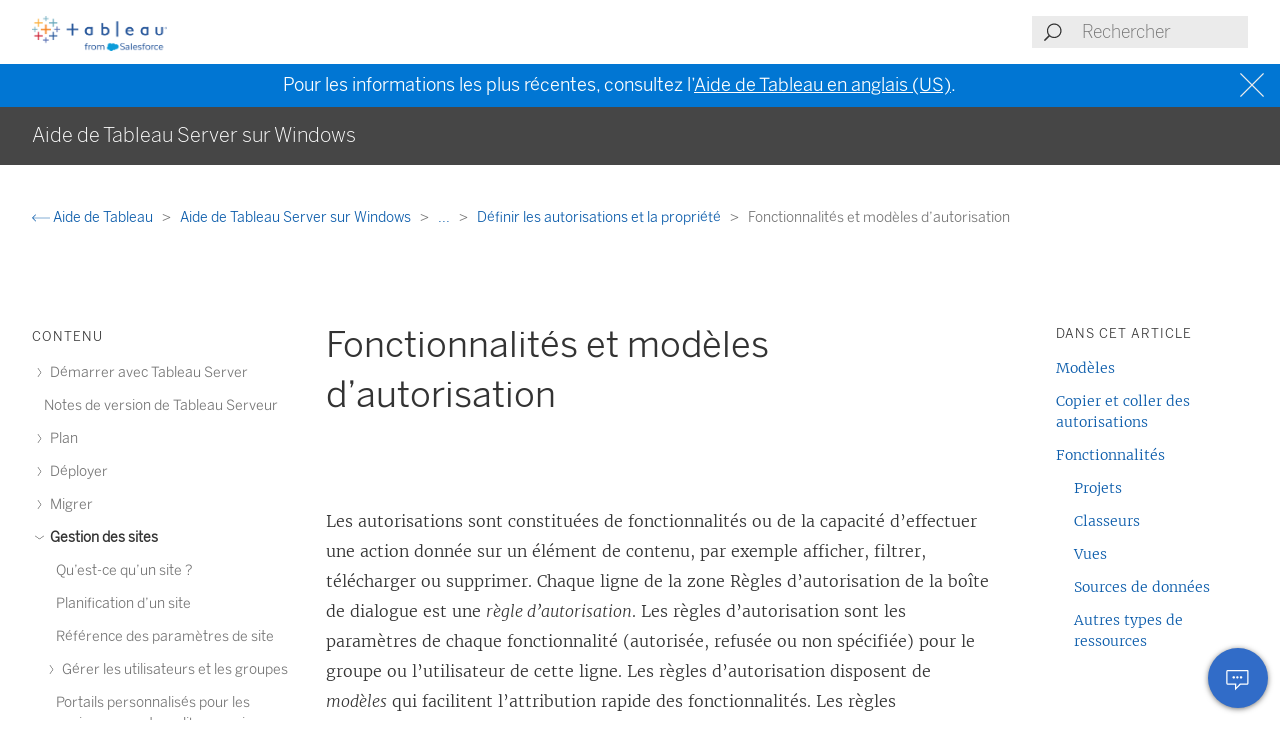

--- FILE ---
content_type: text/html
request_url: https://help.tableau.com/current/server/fr-fr/permissions_capabilities.htm
body_size: 10837
content:
<!DOCTYPE html><html lang="fr-fr"><head><meta charset="utf-8"><meta http-equiv="x-ua-compatible" content="ie=edge"><meta name="viewport" content="width=device-width,initial-scale=1"><meta property="og:type" content="website"><meta property="og:title" content="Fonctionnalités et modèles d’autorisation"><meta property="og:description" content="Les autorisations sont constituées de fonctionnalités ou de la capacité d’effectuer une action donnée sur un élément de contenu, par exemple afficher, filtrer, télécharger ou supprimer"><meta name="twitter:card" content="summary_large_image"><meta name="twitter:site" content="@tableau"><meta name="twitter:title" content="Fonctionnalités et modèles d’autorisation"><meta name="twitter:description" content="Les autorisations sont constituées de fonctionnalités ou de la capacité d’effectuer une action donnée sur un élément de contenu, par exemple afficher, filtrer, télécharger ou supprimer"><meta name="section" content="Support"><meta name="subsection" content="Product Help"><meta name="breadcrumb_l1_text" content="Support"><meta name="breadcrumb_l1_url" content="http://www.tableau.com/fr-fr/support"><meta name="breadcrumb_l2_text" content="Product Help"><meta name="breadcrumb_l2_url" content="http://www.tableau.com/fr-fr/support/help"><meta name="product_applies_to" content="" /><title>Fonctionnalités et modèles d’autorisation - Tableau</title><script type="text/javascript">(function(w, d, s, l, i) {
        w[l] = w[l] || [];
        w[l].push({
          'gtm.start': new Date().getTime(),
          event: 'gtm.js'
        });
        var f = d.getElementsByTagName(s)[0],
          j = d.createElement(s),
          dl = l != 'dataLayer' ? String.fromCharCode(38) + 'l=' + l : '';
        j.async = true;
        j.src = 'https://www.googletagmanager.com/gtm.js?id=' + i + dl;
        f.parentNode.insertBefore(j, f);
      })(window, document, 'script', 'dataLayer', 'GTM-BVCN');</script><script src="https://a.sfdcstatic.com/enterprise/tableau/prod/2024012/v1/oneTrust/scripttemplates/otSDKStub.js" type="text/javascript" charset="UTF-8" data-domain-script="2d08f29e-0ede-4e8c-997c-f7ef5be8d4e7"></script><script type="text/javascript">function OptanonWrapper() {
        window.addEventListener('load', () => {
          window.dataLayer.push({ event: 'OneTrustGroupsUpdated' });

          let optanonCookie = decodeURIComponent(document.cookie);
          let activeGroups = OnetrustActiveGroups;

          if (optanonCookie.includes('OptanonConsent') && activeGroups) {
            if (activeGroups.includes('3')) {
              let event = new CustomEvent('UpdateCookieConsent', {
                detail: {
                  value: true
                }
              });
              window.dispatchEvent(event);
            }
          }
        });

        OneTrust.OnConsentChanged(OneTrustActiveGroups => {
          if (OnetrustActiveGroups.includes('3')) {
            let event = new CustomEvent('UpdateCookieConsent', {
              detail: {
                value: true
              }
            });
            window.dispatchEvent(event);
          } else {
            let event = new CustomEvent('UpdateCookieConsent', {
              detail: {
                value: false
              }
            });
            window.dispatchEvent(event);
          }
        });
      }</script><script type="text/javascript">var _elqQ = _elqQ || [];
      _elqQ.push(['elqSetSiteId', '840']);
      _elqQ.push(['elqTrackPageView']);
      (function() {
        function async_load() {
          var s = document.createElement('script');
          s.type = 'text/javascript';
          s.async = true;
          s.src = 'https://img.en25.com/i/elqCfg.min.js';
          var x = document.getElementsByTagName('script')[0];
          x.parentNode.insertBefore(s, x);
        }
        if (window.addEventListener) window.addEventListener('DOMContentLoaded', async_load, false);
        else if (window.attachEvent) window.attachEvent('onload', async_load);
      })();</script><script>function showBanner() {
        const banner = document.getElementById('help-banner');
        const topLinks = document.getElementById('content--top-links');
        const containersFull = Array.from(document.querySelectorAll('.container--full-width'));
        const bannerTop = '10.6rem';

        if ('fr-fr' !== 'en-us') {
          let bannerLink = document.getElementById('bannerLink');
          let locUrl = window.location.href;
          const enUsUrl = locUrl.replace(/\/[a-z]{2}-[a-z]{2}\//i, '/en-us/');
          if (bannerLink) {
            bannerLink.href = enUsUrl;
            banner.style.display = 'block';
            topLinks.style.top = bannerTop;
            containersFull.forEach(el => {
              if (el.id != 'tableau-help-article-header') {
                el.style.top = bannerTop;
              }
            });
          }
        }
      }

      function getFooterLink(link) {
        let lang_object = '';
        let locString = '';

        if ('fr-fr' !== 'en-us') {
          lang_object = getLangObject();
          locString = lang_object['code'];
        }

        // links for fr-ca locale are not consistent with the pattern other locales follow
        const urlMap = {
          contact:
            'fr-fr' !== 'en-us'
              ? 'https://www.salesforce.com/loc/form/contact/contactme/'.replace('loc', locString === 'ca' ? 'fr-ca' : locString)
              : 'https://www.salesforce.com/company/contact-us/',

          trust:
            'fr-fr' !== 'en-us'
              ? 'https://trust.salesforce.com/loc'.replace('loc', locString === 'ca' ? '' : locString === 'jp' ? 'ja' : locString)
              : 'https://trust.salesforce.com/',

          disclosure:
            'fr-fr' !== 'en-us'
              ? 'https://www.salesforce.com/loc/company/disclosure/'.replace('loc', locString === 'ca' ? '' : locString)
              : 'https://www.salesforce.com/company/legal/disclosure/',

          privacy:
            'fr-fr' !== 'en-us'
              ? 'https://www.salesforce.com/loc/company/privacy/'.replace('loc', locString)
              : 'https://www.salesforce.com/company/legal/privacy/',

          address:
            'fr-fr' !== 'en-us'
              ? lang_object['address']
              : 'Salesforce Tower, 415 Mission Street, 3rd Floor, San Francisco, CA 94105, United States.'
        };

        return urlMap[link] || '';
      }

      function getLangObject() {
        let buildLang = 'fr-fr';

        locMapping = {
          'de-de': {
            code: 'de',
            address: 'Salesforce.com Germany GmbH, Erika-Mann-Str. 31, 80636 München, Deutschland.',
            tel: 'Telefon: +49 800 0010546'
          },
          'en-gb': {
            code: 'uk',
            address: 'Salesforce UK Limited, village 9, floor 26 Salesforce Tower, 110 Bishopsgate, London, UK, EC2N 4AY.',
            tel: 'Telephone: (+44) 800 086 8530'
          },
          'es-es': {
            code: 'es',
            address: 'Salesforce Spain S.L., Paseo de la Castellana 79, Planta 7ª, Madrid, Spain, 28046.',
            tel: 'Teléfono: (+34) 800 300 229'
          },
          'fr-ca': {
            code: 'ca',
            address: 'Salesforce Canada Corporation. 10 Bay Street, Suite 400 Toronto, ON, M5J 2R8, Canada.',
            tel: 'Tél: 1-833-996-2064'
          },
          'fr-fr': {
            code: 'fr',
            address: 'Salesforce.com France SAS – 3 Avenue Octave Gréard – 75007 Paris.',
            tel: 'Tél: (+33) 8 05 08 21 31'
          },
          'it-it': {
            code: 'it',
            address: 'Salesforce.com Italy S.r.l., Piazza Filippo Meda 5, 20121 Milano (MI).',
            tel: 'Telefono: (+39) 800 693 802'
          },
          'ja-jp': {
            code: 'jp',
            address: '株式会社セールスフォース・ジャパン 東京都千代田区丸の内1-1-3 日本生命丸の内ガーデンタワー（Salesforce Tower)',
            tel: 'TEL: 0120-733-257 | 03-4222-1000'
          },
          'ko-kr': {
            code: 'kr',
            address: '일즈포스 코리아 서울특별시 영등포구 여의대로 108, 파크원타워2 28층 (세일즈포스) 07335',
            tel: ' TEL : 080-822-1378 (솔루션 상담 문의) | 080-805-9651 (기술 지원 문의)'
          },
          'nl-nl': {
            code: 'nl',
            address: 'SFDC Netherlands BV, Gustav Mahlerlaan 2970, 1081 LA, Amsterdam, Nederland.',
            tel: 'Telefoon: 0800 020 0431'
          },
          'pt-br': {
            code: 'br',
            address:
              'Salesforce Brasil, Av. Jornalista Roberto Marinho, 85 – 14º andar – Cidade Monções, São Paulo – SP, 04575-000 Brasil.',
            tel: ''
          },
          'sv-se': {
            code: 'se',
            address: 'SFDC SWEDEN AB, Klarabergsviadukten 63, 111 64 Stockholm, Sweden.',
            tel: 'Telefon: (+46) 200285660'
          },
          'zh-cn': { code: 'cn', address: '', tel: '' },
          'zh-tw': { code: 'tw', address: '', tel: '' },
          'th-th': { code: 'th', address: '', tel: '' }
        };

        return locMapping[buildLang];
      }

      function getTrustUrl() {
        let trustUrl = 'https://trust.salesforce.com/';

        if ('fr-fr' !== 'en-us') {
          let locString = getLocString();
          trustUrl = 'https://trust.salesforce.com/loc';
          return trustUrl.replace('loc', locString);
        }
      }

      window.addEventListener('load', function() {
        showBanner();
        const FOOTER_LINKS = {
          ADDRESS: 'address',
          CONTACT: 'contact',
          TRUST: 'trust',
          DISCLOSURE: 'disclosure',
          PRIVACY: 'privacy'
        };

        let privacyLinkElement = document.getElementById('privacyLink');
        let disclosureLinkElement = document.getElementById('disclosureLink');
        let trustLinkElement = document.getElementById('trustLink');
        let contactLinkElement = document.getElementById('contactLink');
        let choicesLinkElement = document.getElementById('choicesLink');
        let sfAddressElement = document.getElementById('sfAddress');

        if (privacyLinkElement) {
          privacyLinkElement.href = getFooterLink(FOOTER_LINKS.PRIVACY);
        }

        if (disclosureLinkElement) {
          disclosureLinkElement.href = getFooterLink(FOOTER_LINKS.DISCLOSURE);
        }

        if (trustLinkElement) {
          trustLinkElement.href = getFooterLink(FOOTER_LINKS.TRUST);
        }

        if (contactLinkElement) {
          contactLinkElement.href = getFooterLink(FOOTER_LINKS.CONTACT);
        }

        if (sfAddressElement) {
          sfAddressElement.innerText = getFooterLink(FOOTER_LINKS.ADDRESS);
        }

        // Accessibility after click on MenuTree on page load set focus on topic title
        const focusElementId = sessionStorage.getItem('focusElementId');
        if (focusElementId) {
          sessionStorage.removeItem('focusElementId');
          const elemToFocus = document.getElementById(focusElementId);
          if (elemToFocus) {
            elemToFocus.focus();
          }
        }
      });

      function setFocus() {
        let logo = document.getElementById('tableau-logo');
        if (logo != null) {
          logo.focus();
        }
      }</script><link href="./Resources/app.css?b5109832c2c70d166dae" rel="stylesheet"></head><body><noscript><iframe src="https://www.googletagmanager.com/ns.html?id=GTM-BVCN" height="0" width="0" style="display:none;visibility:hidden"></iframe></noscript><div id="app" class="wrapper"><header id="tableau-help-article-header" class="container--full-width quick-help-header"><div class="container--centered"><div class="header__mobile-menu quick-help-hidden"><menu-tree-toggle></menu-tree-toggle></div><div class="header__logo quick-help-hidden"><a id="tableau-logo" href="https://www.tableau.com/fr-fr/"><img src="./Resources/tableau-logo.png" class="header__logo__img" alt="Tableau"></a></div><div class="header__search"><search-header-help placeholder="Rechercher"></search-header-help></div></div></header><div class="help--banner" id="help-banner"><banner text="Pour les informations les plus récentes, consultez l’<a href='%3'>Aide de Tableau en anglais (US)</a>."></banner></div><div id="content--top-links" class="container--navigation-top quick-help-hidden content-only-hidden"><div id="help-subheader" class="subheader print-hidden"><div class="container--centered"><h1 class="heading--subheader">Aide de Tableau Server sur Windows</h1></div></div><div class="container--top-links"><div class="container--centered container--breadcrumbs"><div><breadcrumb-links-help></breadcrumb-links-help></div></div><div id="help-container-menu-headings" class="container--menu-headings"><nav class="nav-medium-screen"><menu-heading-links-static-help menu-title="Dans cet article" :disabled="false" :headings="pageHeadings"></menu-heading-links-static-help></nav></div></div></div><div class="section--main container--full-width"><div class="container--centered"><nav class="nav-side nav-side--left" role="navigation"><menu-tree-help menu-title="Contenu"></menu-tree-help></nav><article role="main"><h2 class="topic--title" id="topic-title" tabindex="-1">Fonctionnalités et modèles d’autorisation</h2><div class="caption article__tags content-only-hidden quick-help-hidden"><span class="article__tags--applies-to"> </span><br><span class="article__tags--role"> </span></div><div id="content-body">
            <div id="mc-main-content"><p>Les autorisations sont constituées de fonctionnalités ou de la capacité d’effectuer une action donnée sur un élément de contenu, par exemple afficher, filtrer, télécharger ou supprimer. Chaque ligne de la zone Règles d’autorisation de la boîte de dialogue est une <i>règle d’autorisation</i>. Les règles d’autorisation sont les paramètres de chaque fonctionnalité (autorisée, refusée ou non spécifiée) pour le groupe ou l’utilisateur de cette ligne. Les règles d’autorisation disposent de <i>modèles</i> qui facilitent l’attribution rapide des fonctionnalités. Les règles d’autorisation peuvent également être copiées et collées.</p><p class="note"><b>Remarque </b>: dans la boîte de dialogue d’autorisations pour les projets, des onglets sont disponibles pour chaque type de contenu : <span class="uicontrol">Projets</span>, <span class="uicontrol">Classeurs</span>, <span class="uicontrol">Sources de données</span>, <span class="uicontrol">Rôles des données</span>, <span class="uicontrol">Flux</span>, <span class="uicontrol">Loupes Parlez aux données</span>, <span class="uicontrol">Métriques</span> et, si vous avez <span class="mc-variable Variables.DM_sku variable">Data Management</span>, <span class="uicontrol">Connexions virtuelles</span>, <span class="uicontrol">Bases de données</span> et <span class="uicontrol">Tables</span>. Les connexions virtuelles ont été ajoutées dans Tableau Server 2021.4 et Tableau Cloud décembre 2021. Les bases de données et les tables ont été ajoutées dans Tableau Server 2022.3 et Tableau Cloud octobre 2022. Lorsqu’une règle d’autorisation est ajoutée, la valeur par défaut pour toutes les fonctionnalités de tous les types de contenu est « Non spécifié ». Pour autoriser ou refuser les fonctionnalités pour chaque type de contenu, vous devez aller à chaque onglet à tour de rôle. Dans la boîte de dialogue d’autorisations pour un contenu spécifique, il n’y a pas d’onglet et les règles d’autorisations on s’appliquent uniquement à ce contenu.</p><h2 is="heading-item" :level="2" id="modèles">Modèles</h2><p>Les modèles regroupent des ensembles de fonctionnalités qui sont souvent attribuées ensemble sur la base de scénarios utilisateur courants, <span class="uicontrol">Afficher</span>, <span class="uicontrol">Explorer</span>, <span class="uicontrol">Publier</span> et <span class="uicontrol">Administrer</span>. Lorsque vous attribuez un modèle, ses fonctionnalités incluses sont définies sur <span class="uicontrol">Autorisé</span>, le reste restant <span class="uicontrol">Non spécifié</span>. Les modèles sont cumulatifs, de sorte que le modèle « Explorer » comprend tout ce qui figure dans le modèle « Afficher », plus des fonctionnalités supplémentaires. Tous les contenus ont également un modèle pour <b>Aucune</b> (qui définit toutes les fonctionnalités sur Non spécifié) et <b>Refusé</b> (qui définit toutes les fonctionnalités sur Refusé).</p><p>Les modèles sont conçus comme un point de départ et peuvent être adaptés après leur application. Les fonctionnalités peuvent également être accordées ou refusées sans utiliser aucun modèle. Dans les deux cas, la colonne du modèle affichera alors <span class="uicontrol">Personnalisé</span>.</p><h2 is="heading-item" :level="2" id="copier-et-coller-des-autorisations">Copier et coller des autorisations</h2><p>Si une règle d’autorisation doit être attribuée à plusieurs groupes ou utilisateurs, vous pouvez copier et coller d’une règle à l’autre. Vous ne pouvez pas copier depuis ou coller dans une règle qui implique le statut de responsable de projet.</p><ol><li value="1">Ouvrez le menu Actions (...) de la règle existante que vous souhaitez copier et sélectionnez <span class="uicontrol">Copier les autorisations</span>. Cette fonction n’est disponible que lorsque la règle n’est pas en mode de modification.</li><li value="2">Sélectionnez une règle existante sur laquelle vous souhaitez coller. Vous pouvez également créer une nouvelle règle en cliquant sur <span class="uicontrol">+ Ajouter une règle de groupe/utilisateur</span> et en sélectionnant un groupe ou un utilisateur.</li><li value="3">Ouvrez le menu Actions (...), puis cliquez sur <span class="uicontrol">Coller les autorisations</span>.</li></ol><h2 is="heading-item" :level="2" id="fonctionnalités"><a name="Capabili"></a>Fonctionnalités</h2><p>Chaque type de contenu a des fonctionnalités spécifiques : </p><h3 is="heading-item" :level="3" id="projets">Projets</h3><p>Les projets n’ont que deux fonctionnalités et deux modèles. Pour plus d’informations sur les responsables de projets et sur la manière de les désigner, consultez <a href="permissions_projects.htm#projectpermissions" class="MCXref xref" xrefformat="{paratext}">Administration des projets</a>.</p><h4>Afficher un modèle</h4><p><img src="Img/perms_view_icon.png" alt="Icône Afficher.">La fonctionnalité <b>Afficher</b> permet à un utilisateur de voir le projet. Si un utilisateur n’a pas obtenu la fonctionnalité Afficher, le projet ne sera pas visible pour lui. Accorder la fonctionnalité d’affichage pour un projet ne signifie pas qu’un utilisateur peut voir n’importe quel contenu dans le projet, mais seulement l’existence du projet lui-même.</p><h4>Publier un modèle</h4><p><img src="Img/perms_save_icon.png" alt="Icône Enregistrer.">La fonctionnalité <b>Publier</b> permet à un utilisateur de publier un contenu dans le projet depuis <span class="mc-variable Variables.TabsProductDesktop variable">Tableau Desktop</span> ou <span class="mc-variable Variables.TabsProductPrepBuilder variable">Tableau Prep Builder</span>. La fonctionnalité Publier est également nécessaire pour déplacer un contenu dans le projet ou enregistrer le contenu dans le projet à partir de la création Web.</p><h3 is="heading-item" :level="3" id="classeurs">Classeurs</h3><h4>Afficher un modèle</h4><p><img src="Img/perms_view_icon.png" alt="Icône Afficher.">La fonctionnalité <b>Afficher</b> permet à l’utilisateur de voir le classeur ou la vue. Si un utilisateur n’a pas obtenu la fonctionnalité Afficher, il ne pourra pas voir le classeur.</p><p><img src="Img/perms_filter_icon.png" alt="Icône Filtre."><b>Filtre</b> permet à un utilisateur d’interagir avec les filtres de la vue, y compris les filtres Conserver uniquement et Exclure. Les utilisateurs qui n’ont pas cette fonctionnalité ne verront pas les panneaux de contrôle du filtre dans la vue.</p><p><img src="Img/perms_viewcomments_icon.png" alt="Icône Afficher les commentaires."><b>Afficher les commentaires</b> permet à un utilisateur d’afficher les commentaires associés aux vues dans un classeur.</p><p><img src="Img/perms_addcomments_icon.png" alt="Icône Ajouter des commentaires."><b>Ajouter des commentaires</b> permet à un utilisateur d’ajouter des commentaires aux vues d’un classeur.</p><p><img src="Img/perms_downloadimage_icon.png" alt="Icône Télécharger les données complètes."><b>Télécharger l’image/le PDF</b> permet à un utilisateur de télécharger chaque vue au format PNG, PDF ou PowerPoint.</p><p><img src="Img/perms_downloadsumdata_icon.png" alt="Icône Télécharger les données résumées."><b>Télécharger les données résumées</b> permet à un utilisateur d’afficher les données agrégées dans une vue, ou dans les repères qu’il a sélectionnés, et de télécharger ces données (sous forme de fichier .CSV).</p><h4>Explorer un modèle</h4><p><img src="Img/perms_sharecustomized_icon.png" alt="Icône Partager une vue personnalisée."><b>Partager une vue personnalisée </b>permet aux utilisateurs d’ajouter leurs vues personnalisées à la liste des « Autres vues » visibles sur un classeur.</p><ul><li>Lorsque cette fonctionnalité est refusée, les utilisateurs ne voient pas l’option « Rendre visible aux autres » lorsqu’ils créent une vue personnalisée. Pour plus d’informations, consultez <a href="https://help.tableau.com/current/pro/desktop/fr-fr/customview.htm" target="_blank" rel="noopener">Utiliser les vues personnalisées<span class="sr-only">(Le lien s’ouvre dans une nouvelle fenêtre)</span></a>. Cette fonctionnalité n’affecte pas la possibilité de partager une vue personnalisée avec la boîte de dialogue de partage ou en copiant le lien.</li></ul><p><img src="Img/perms_downloadfulldata_icon.png" alt="Icône Télécharger les données complètes."><b>Télécharger les données complètes</b> permet à un utilisateur d’afficher les données sous-jacentes dans une vue, ou dans les repères qu’il a sélectionnés, et de télécharger ces données (sous forme de fichier .CSV).</p><p><img src="Img/perms_webedit_icon.png" alt="Icône Modification sur le Web.">La <b>Modification sur le Web</b> permet à un utilisateur de modifier la vue dans un environnement de création basé sur un navigateur.</p><ul><li>Notez que la création d’un nouveau contenu dans le navigateur ou l’enregistrement de vues à partir de l’interface de modification sur le Web (création Web) nécessite une combinaison spécifique de fonctionnalités. Pour pour plus d’informations, consultez <a href="permissions.htm#webauthor" class="MCXref xref" xrefformat="{paratext}">Modification sur le Web et création Web</a>.</li><li data-mc-conditions="AppliesTo.Tableau Server">La fonctionnalité Modification sur le Web doit également être activée pour l’ensemble du site, sans quoi même les utilisateurs disposant de cette fonctionnalité ne pourront pas apporter de modifications sur le Web. Pour plus d’informations, consultez <a href="https://help.tableau.com/current/server/fr-fr/web_author_enable.htm" target="_blank" rel="noopener">Définir les fonctionnalités de création Web d’un site<span class="sr-only">(Le lien s’ouvre dans une nouvelle fenêtre)</span></a>.</li></ul><p><img src="Img/perms_explain_data_icon.png" alt=""><b>Exécuter Explique-moi les données </b>permet à un utilisateur d’exécuter Explique-moi les données sur des repères en mode de modification et d’affichage.</p><ul><li>Remarque : pour que Explique-moi les données s’affiche en tant qu’option lorsqu’un utilisateur sélectionne un repère dans un classeur, la fonctionnalité doit également être activée en tant que paramètre de site. Pour que Explique-moi les données soit disponible en mode d’affichage, la fonctionnalité doit également être autorisée par l’auteur à partir d’un classeur dans les paramètres d’Explique-moi les données. Pour plus d’informations, consultez <a href="https://help.tableau.com/current/pro/desktop/fr-fr/explain_data_control_access.htm">Contrôler l’accès à Explique-moi les données</a>.</li></ul><h4>Publier un modèle</h4><p><img src="Img/perms_downloadwkbksaveas_icon.png" alt="Icône Télécharger le classeur/Enregistrer sous."><b>Télécharger le classeur/Enregistrer une copie</b> permet à un utilisateur de télécharger un classeur complet (sous forme d’un fichier .twbx). Permet à un utilisateur d’enregistrer (publier) une copie de l’interface de modification sur le Web dans un nouveau classeur.</p><p><img src="Img/perms_save_icon.png" alt="Icône Enregistrer."><b>Remplacer</b> permet à un utilisateur de remplacer (d’enregistrer) les ressources de contenu sur le serveur.</p><ul><li>Lorsqu’il y est autorisé, l’utilisateur peut republier un classeur, une source de données ou un flux à partir de Tableau Desktop ou enregistrer un classeur ou un flux dans la création Web, devenant ainsi le propriétaire et obtenant accès à toutes les autorisations. Après ce changement de propriété, l’accès du propriétaire original au classeur est déterminé par ses autorisations, tout comme n’importe quel autre utilisateur.</li></ul><p><img src="Img/perms_metrics_icon.png" alt=""><b>Créer/Actualiser des métriques</b> permet à un utilisateur de créer des métriques sur les vues d’un classeur et d’actualiser toutes les métriques qu’un utilisateur crée à partir de ces vues. L’ancienne fonctionnalité Métriques a été supprimée de Tableau Cloud en février 2024 et de Tableau Server version 2024.2. Pour plus d’informations, consultez <a href="https://help.tableau.com/current/online/fr-fr/metrics_create.htm">Créer et dépanner des métriques (supprimé)</a>.</p><h4>Administrer un modèle</h4><p><img src="Img/perms_move_icon.png" alt="Icône Déplacer."><b>Déplacer</b> permet à un utilisateur de déplacer des classeurs d’un projet à l’autre. Pour plus d’informations, consultez <a href="permissions.htm#MoveContent" class="MCXref xref" xrefformat="{paratext}">Déplacer le contenu</a>.</p><p><img src="Img/perms_delete_icon.png" alt="Icône Supprimer."><b>Supprimer</b> permet à un utilisateur de supprimer le classeur.</p><p><img src="Img/perms_setperms_icon.png" alt="Icône Définir les autorisations."><b>Définir les autorisations</b> permet à un utilisateur de créer des règles d’autorisation pour le classeur.</p><p><img src="Img/perms_extract_refresh.jpg" alt="Icône pour la fonctionnalité d’autorisation d’actualisation d’extrait"><b>Actualiser les extraits</b> permet à un utilisateur de déclencher une actualisation d’extrait pour ce classeur.</p><h3 is="heading-item" :level="3" id="vues">Vues</h3><p>Dans un classeur qui n’est pas un projet verrouillé et qui n’affiche pas les feuilles sous forme d’onglets de navigation, les vues (feuilles, tableaux de bord, histoires) héritent des droits du classeur lors de la publication, mais toute modification des règles d’autorisation doit être effectuée sur des vues individuelles. Les fonctionnalités d’affichage sont les mêmes que celles des classeurs, à l’exception des fonctionnalités <b>Enregistrer</b>, <b>Télécharger le classeur/Enregistrer une copie</b> et <b>Déplacer</b> qui ne sont disponibles qu’au niveau du classeur.</p><p>Nous recommandons d’afficher les onglets de navigation des feuilles chaque fois que possible afin que les vues héritent leurs autorisations du classeur.</p><h3 is="heading-item" :level="3" id="sources-de-données">Sources de données</h3><h4>Afficher un modèle</h4><p><img src="Img/perms_view_icon.png" alt="Icône Afficher.">La fonctionnalité <b>Afficher</b> permet à un utilisateur de voir la source de données sur le serveur.</p><p><img src="Img/perms_connect_icon.png" alt="Icône Connexion.">La fonctionnalité <b>Connexion</b> permet à un utilisateur de se connecter à une source de données dans Tableau Desktop, Tableau Prep Builder, Parlez aux données ou la modification sur le Web.</p><ul><li>Si un auteur de classeur intègre ses informations d’identification dans une source de données publiée dans un classeur publié, il intègre essentiellement sa fonctionnalité de <b>Connexion</b>. Par conséquent, les utilisateurs peuvent voir les données dans le classeur indépendamment de leur propre capacité de <b>connexion</b> pour cette source de données. Si l’auteur du classeur n’intègre pas ses informations d’identification dans la source de données publiée, l’utilisateur a besoin de sa propre fonctionnalité de <b>Connexion</b> à la source de données pour pouvoir utiliser le classeur. Pour plus d’informations, consultez <a href="permissions.htm#PublishedData" class="MCXref xref" xrefformat="{paratext}">Accès aux données pour les sources de données publiées Tableau</a>.</li><li>Un utilisateur doit disposer de la capacité <b>Connexion</b> à une source de données pour pouvoir utiliser Parlez aux données et créer des loupes Parler aux données. Pour plus d’informations, voir <a href="https://help.tableau.com/current/pro/desktop/fr-fr/ask_data_enable.htm#ensure-that-users-can-access-a-data-source" rel="noopener">Activer la fonctionnalité « Parlez aux données » pour les sites et les sources de données</a>.</li></ul><h4>Explorer un modèle</h4><p><img src="Img/perms_downloaddatasource_icon.png" alt="Icône Télécharger la source de données."><b>Télécharger la source de données</b> permet à un utilisateur de télécharger la source de données depuis le serveur (sous la forme d’un fichier .tdsx).</p><ul><li data-mc-conditions="Product.serverserver">Les sources de données de type cube, comme celles utilisées pour les connexions Microsoft Analysis Services ou Oracle Essbase, doivent être utilisées en local. Pour télécharger la source de données publiée sur Tableau Desktop, l’utilisateur doit disposer de la fonctionnalité Télécharger. Pour plus d’informations, consultez <a href="datasource_cube.htm" class="MCXref xref" xrefformat="{paratext}">Sources de données de type cube</a>.</li></ul><h4>Publier un modèle</h4><p><img src="Img/perms_save_icon.png" alt="Icône Enregistrer.">La fonctionnalité <b>Remplacer </b>permet à un utilisateur de publier une source de données sur le serveur et de remplacer la source de données sur le serveur.</p><p><img src="Img/perms_api_access_icon.png" alt="">L’<b>Accès API</b> permet à un utilisateur d’interroger la source de données avec le service de données VizQL. Pour plus d’informations, consultez <a href="https://help.tableau.com/current/api/vizql-data-service/fr-fr/index.html">Service de données VizQL</a>.</p><p><img src="Img/perms_pulse_metric_icon.png" alt="Créer une icône de définition de métrique"> L’option <b>Créer des définitions de métrique</b> permet à un utilisateur de se connecter à une source de données pour créer des définitions de métrique Tableau Pulse. Pour plus d’informations, consultez <a href="https://help.tableau.com/current/online/fr-fr/pulse_create_metrics.htm">Créer des métriques avec Tableau Pulse</a>.</p><h4>Administrer un modèle</h4><p><img src="Img/perms_delete_icon.png" alt="Icône Supprimer."><b>Supprimer</b> permet à un utilisateur de supprimer la source de données.</p><p><img src="Img/perms_setperms_icon.png" alt="Icône Définir les autorisations."><b>Définir les autorisations</b> permet à un utilisateur de créer et de modifier des règles d’autorisation pour la source de données.</p><p><img src="Img/perms_extract_refresh.jpg" alt="Icône pour la fonctionnalité d’autorisation d’actualisation d’extrait"><b>Actualiser les extraits</b> permet à un utilisateur de déclencher une actualisation d’extrait pour la source de données.</p><h3 is="heading-item" :level="3" id="autres-types-de-ressources">Autres types de ressources</h3><table class="table--plain" style="width: 100%;"><colgroup><col><col style="width: 22%;"><col style="width: 22%;"><col style="width: 22%;"><col style="width: 22%;"></colgroup><tbody><tr><td> </td><td>Afficher un modèle</td><td>Explorer un modèle</td><td>Publier un modèle</td><td>Administrer un modèle</td></tr><tr><td>Flux</td><td><img src="Img/perms_view_icon.png" alt="Icône Afficher."><b>Afficher</b> permet à un utilisateur d’afficher le flux.</td><td><img src="Img/perms_downloaddatasource_icon.png" alt="Icône Télécharger la source de données."><b>Télécharger le flux</b> permet à un utilisateur de télécharger le flux (sous la forme d’un fichier .tflx).</td><td><p><img src="Img/perms_connect_icon.png" alt="Icône Connexion."><b>Exécuter</b> permet à un utilisateur d’exécuter le flux.</p><p><img src="Img/perms_save_icon.png" alt="Icône Enregistrer.">L’option <b>Remplacer</b> permet à un utilisateur de publier un flux et de remplacer le flux publié.</p></td><td rowspan="7"><p><img src="Img/perms_move_icon.png" alt="Icône Déplacer."><b>Déplacer</b> permet à un utilisateur de déplacer des ressources entre des projets. Pour plus d’informations, consultez <a href="permissions.htm#MoveContent" class="MCXref xref" xrefformat="{paratext}">Déplacer le contenu</a>.</p><p><img src="Img/perms_delete_icon.png" alt="Icône Supprimer."><b>Supprimer</b> permet à un utilisateur de supprimer la ressource.</p><p><img src="Img/perms_setperms_icon.png" alt="Icône Définir les autorisations."><b>Définir les autorisations</b> permet à un utilisateur de créer des règles d’autorisation pour la ressource.</p><p> </p></td></tr><tr><td>Rôles des données</td><td><img src="Img/perms_view_icon.png" alt="Icône Afficher."><b>Afficher</b> permet à un utilisateur d’afficher les types de données.</td><td>N/A</td><td><img src="Img/perms_save_icon.png" alt="Icône Enregistrer.">L’option <b>Remplacer</b> permet un utilisateur de publier des types de données, de remplacer des types de données publiées et de modifier les synonymes de types de données publiées.</td></tr><tr><td>Métriques (supprimé)</td><td><img src="Img/perms_view_icon.png" alt="Icône Afficher."><b>Afficher</b> permet à un utilisateur d’afficher les métriques.</td><td>N/A</td><td><img src="Img/perms_save_icon.png" alt="Icône Enregistrer.">L’option <b>Remplacer</b> permet à un utilisateur de <span>remplacer une métrique et de modifier les détails d’une métrique</span>.<span> </span></td></tr><tr><td>Loupes Parlez aux données</td><td><img src="Img/perms_view_icon.png" alt="Icône Afficher.">La fonctionnalité <b>Afficher</b> permet à un utilisateur de voir la loupe.</td><td>N/A</td><td><img src="Img/perms_save_icon.png" alt="Icône Enregistrer."><b>Remplacer </b>permet à un utilisateur de modifier la loupe.</td></tr><tr><td>Connexions virtuelles</td><td><img src="Img/perms_view_icon.png" alt="Icône Afficher.">La fonctionnalité <b>Afficher</b> permet à un utilisateur de voir la connexion virtuelle. <p><img src="Img/perms_connect_icon.png" alt="Icône Connexion.">L’option <b>Connexion</b>* permet à un utilisateur de se connecter aux données à l’aide d’une connexion virtuelle.</p></td><td>N/A</td><td><img src="Img/perms_save_icon.png" alt="Icône Enregistrer."><b>Remplacer</b> permet à un utilisateur de modifier la connexion virtuelle.</td></tr><tr><td>Bases de données</td><td><img src="Img/perms_view_icon.png" alt="Icône Afficher."><b>Afficher</b> permet à un utilisateur de voir la base de données.</td><td>N/A</td><td><img src="Img/perms_save_icon.png" alt="Icône Enregistrer."><b>Remplacer</b> permet à un utilisateur de modifier les métadonnées de la base de données.</td></tr><tr><td>Tables</td><td><img src="Img/perms_view_icon.png" alt="Icône Afficher."><b>Afficher</b> permet à un utilisateur de voir la table.</td><td>N/A</td><td><img src="Img/perms_save_icon.png" alt="Icône Enregistrer."><b>Remplacer</b> permet à un utilisateur de modifier les métadonnées de la table.</td></tr><tr><td>Collections</td><td><img src="Img/perms_view_icon.png" alt="Icône Afficher."><b>Afficher</b> permet à un utilisateur d’afficher les collections.</td><td>N/A</td><td>N/A</td><td>N/A</td></tr></tbody></table><p>*Par défaut, les connexions virtuelles ont un modèle personnalisé qui définit la capacité d’affichage sur Autorisé mais pas la capacité de connexion. Veillez à définir la capacité de connexion sur Autorisé afin que les utilisateurs puissent se connecter à l’aide de la connexion virtuelle.</p></div></div><div class="article__footer--back-to-top text--centered print-hidden quick-help-hidden"><a href="#" class="text--caps" onclick="setFocus()"><span class="icon--med icon--arrow-up"></span> Retour en haut</a></div><feedback-form :disabled="false" class="print-hidden content-only-hidden" helpful-question="Cet article a-t-il résolu votre problème ?" helpful-yes="Oui" helpful-no="Non" comment-question="Nous apprécions vos commentaires. Ajoutez des commentaires ici." submit-option="Envoyer" cancel-option="Annuler" loading-text="Envoi..."><span slot="submittedMessage">Merci de vos commentaires !</span></feedback-form><d-s-c-feedback-form :disabled="false" class="print-hidden content-only-hidden quick-help-hidden" feedback-question="Cet article a-t-il résolu votre problème ?" feedback-subtitle="Faites-nous part de votre avis pour nous aider à être encore meilleurs !" helpful-yes="Oui" helpful-no="Non" error-message="Veuillez cocher au moins 1 case." thanks-positive-feedback="Merci de vos commentaires ! En quoi cet article vous a-t-il été utile ?" thanks-negative-feedback="Nous sommes désolés. Comment pouvons-nous améliorer cet article ?" feedback-yes-accurate="Contient des informations précises" feedback-yes-comprehensive="Comprend toutes les informations dont j’ai besoin" feedback-yes-clear="Facile à comprendre avec des explications et des visuels clairs" feedback-no-accurate="Contient des informations imprécises ou obsolètes" feedback-no-comprehensive="Il manque des informations importantes" feedback-no-clear="Confus ou difficile à comprendre" feedback-no-descriptive="L’article est OK, mais la description du fonctionnement du produit ne me satisfait pas." feedback-something-else=" Autre chose" additional-feedback="Souhaitez-vous partager des commentaires supplémentaires ?" submit-answers="Envoyer"><span slot="successfullySubmitted">Avis correctement envoyé. Merci</span></d-s-c-feedback-form></article><nav class="nav-side nav-side--right"><menu-heading-links-scrollable-help menu-title="Dans cet article" :disabled="false" :headings="pageHeadings"></menu-heading-links-scrollable-help></nav></div></div><feedback-button-floating tooltip="Envoyer des commentaires" :disabled="false"></feedback-button-floating><footer class="container--full-width"><div class="container--centered"><div class="footer__links" aria-label="footer navigation"><ul><li><a href="https://www.salesforce.com/company/legal/" class="">Mentions juridiques</a></li><li><a href="https://www.salesforce.com/company/legal/sfdc-website-terms-of-service/" class="">Conditions d’utilisation</a></li><li><a id="privacyLink" class="">Informations sur la confidentialité</a></li><li><a id="disclosureLink" class="">Divulgation responsable</a></li><li><a id="trustLink" class="">Trust</a></li><li><a id="contactLink" class="">Contact</a></li><li><a href="#" data-ignore-geolocation="true" class="optanon-toggle-display">Préférences des cookies</a></li><li><a id="choicesLink" href="https://www.salesforce.com/form/other/privacy-request/" class="">Vos choix de confidentialité</a></li></ul></div><div class="footer__copyright"><copyright-notice salesforce-text="Salesforce, Inc." rights-reserved="Tous droits réservés." trademark-text="Diverses marques commerciales détenues par leurs propriétaires respectifs. Salesforce, Inc."></copyright-notice><span id="sfAddress"></span></div></div></footer></div><script type="text/javascript">var TabHelp = TabHelp || {}; TabHelp.PageData = { name: "permissions_capabilities.htm" };</script> <script type="text/javascript" src="./Resources/toc.js"></script><script type="text/javascript" src="./Resources/vendor.js?b5109832c2c70d166dae"></script><script type="text/javascript" src="./Resources/app.js?b5109832c2c70d166dae"></script></body></html>

--- FILE ---
content_type: text/javascript
request_url: https://help.tableau.com/current/server/fr-fr/Resources/toc.js
body_size: 18552
content:
var TabHelp = TabHelp || {}; TabHelp.TocData = {"o": {"domain": "https://www.tableau.com", "guideName": "Aide de Tableau Server sur Windows", "guidePath": "get_started_server.htm", "lang": "fr-fr", "landingPageName": "Aide de Tableau", "landingPagePath": "support/help", "searchPagePath": "search#t=support&f:support-version=[All]&q="}, "n": [{"p": "0:", "t": "Démarrer avec Tableau Server", "h": "get_started_server.htm", "n": [{"p": "0:1:", "t": "Aide-mémoire de l’administrateur de serveur : intégration Salesforce", "h": "tableau_admin_salesforce_integration.htm"}]}, {"p": "2:", "t": "Notes de version de Tableau Serveur", "h": "whatsnew_server.htm"}, {"p": "3:", "t": "Plan", "h": "plan.htm", "n": [{"p": "3:4:", "t": "Présentation de l’administrateur de serveur", "h": "admin.htm"}, {"p": "3:5:", "t": "Présentation de Tableau Services Manager", "h": "tsm_overview.htm"}, {"p": "3:6:", "t": "Planification de l’infrastructure", "h": "server_infrastructure_planning.htm", "n": [{"p": "3:6:7:", "t": "Avant l’installation...", "h": "requ.htm"}, {"p": "3:6:8:", "t": "Espace disque requis", "h": "requ_diskspace.htm"}, {"p": "3:6:9:", "t": "Configurations de base recommandées", "h": "server_baseline_config.htm"}, {"p": "3:6:10:", "t": "Compte Exécuter en tant que service", "h": "runas.htm", "n": [{"p": "3:6:10:11:", "t": "Accès aux données avec le compte Exécuter en tant que service", "h": "runas_access.htm"}, {"p": "3:6:10:12:", "t": "Configurer des paramètres de connexion à des sources de données", "h": "runas_datasource.htm"}, {"p": "3:6:10:13:", "t": "Modifier le compte Exécuter en tant que service", "h": "runas_acct.htm"}, {"p": "3:6:10:14:", "t": "Résoudre les problèmes du compte Exécuter en tant que service", "h": "runas_troubleshoot.htm", "n": [{"p": "3:6:10:14:15:", "t": "Paramètres requis du compte Exécuter en tant que service", "h": "runas_confirm.htm", "n": [{"p": "3:6:10:14:15:16:", "t": "Vérifier les autorisations de dossier", "h": "runas_confirm_read_ex.htm"}, {"p": "3:6:10:14:15:17:", "t": "Vérifier les autorisations de registre", "h": "runas_confirm_modify.htm"}, {"p": "3:6:10:14:15:18:", "t": "Vérifier la stratégie de sécurité locale", "h": "runas_security.htm"}]}, {"p": "3:6:10:14:19:", "t": "Vérifier les paramètres de Tableau Service", "h": "runas_svc.htm"}, {"p": "3:6:10:14:20:", "t": "Révoquer les autorisations du compte Exécuter en tant que service", "h": "runas_change.htm"}]}]}, {"p": "3:6:21:", "t": "Magasin d’identités", "h": "plan_identity_store.htm"}, {"p": "3:6:22:", "t": "Gestion des utilisateurs dans les déploiements avec magasins d’identités externes", "h": "users_manage_ad.htm"}, {"p": "3:6:23:", "t": "Conditions d’approbation d’un domaine", "h": "runas_domain.htm"}, {"p": "3:6:24:", "t": "Communication avec Internet", "h": "plan_network.htm"}, {"p": "3:6:25:", "t": "Configuration des proxy pour Tableau Server", "h": "proxy.htm"}]}]}, {"p": "26:", "t": "Déployer", "h": "install.htm", "n": [{"p": "26:27:", "t": "Installer et configurer Tableau Server", "h": "install_config_top.htm", "n": [{"p": "26:27:28:", "t": "Avant l’installation...", "h": "requ.htm"}, {"p": "26:27:29:", "t": "Configuration matérielle minimale requise et recommandée", "h": "server_hardware_min.htm"}, {"p": "26:27:30:", "t": "Installer TSM", "h": "setup.htm"}, {"p": "26:27:31:", "t": "Activer Tableau", "h": "activate.htm", "n": [{"p": "26:27:31:32:", "t": "Activer Tableau Server à l’aide du service ATR (Authorization-To-Run)", "h": "atr_service.htm"}, {"p": "26:27:31:33:", "t": "Activer Tableau hors ligne", "h": "activate_off.htm"}, {"p": "26:27:31:34:", "t": "Configurer les opérations de clé produit avec un proxy de transfert", "h": "activate_proxy.htm"}]}, {"p": "26:27:35:", "t": "Configurer les paramètres du nœud initial", "h": "config_general.htm", "n": [{"p": "26:27:35:36:", "t": "Exemple de fichier de configuration", "h": "config_file_example.htm"}, {"p": "26:27:35:37:", "t": "Données d’utilisation du serveur", "h": "usage_data_server.htm", "n": [{"p": "26:27:35:37:38:", "t": "Données de base sur les produits", "h": "usage_data_basic_product_data.htm"}]}]}, {"p": "26:27:39:", "t": "Ajouter un compte Administrateur", "h": "startup.htm"}, {"p": "26:27:40:", "t": "Paramètres par défaut de l’installation du nœud initial", "h": "single_server_install_defaults.htm"}, {"p": "26:27:41:", "t": "Lancer l’installation", "h": "jumpstart.htm"}, {"p": "26:27:42:", "t": "Commutateurs d’installation et propriétés pour Tableau Server", "h": "silent_installer_flags.htm"}]}, {"p": "26:43:", "t": "Installation automatisée", "h": "automated_install_windows.htm"}, {"p": "26:44:", "t": "Installation de Tableau Server dans un environnement déconnecté (air gap)", "h": "install_air_gapped.htm"}, {"p": "26:45:", "t": "Cloner Tableau Server", "h": "server_clone.htm"}, {"p": "26:46:", "t": "Tâches postérieures à l’installation", "h": "config_post_install.htm", "n": [{"p": "26:46:47:", "t": "Liste de contrôle pour une sécurité renforcée", "h": "security_harden.htm"}, {"p": "26:46:48:", "t": "Configurer les paramètres SMTP", "h": "config_smtp.htm"}, {"p": "26:46:49:", "t": "Configurer la notification d’événement serveur", "h": "email.htm"}, {"p": "26:46:50:", "t": "Configurer la mise en cache des données", "h": "config_cache.htm"}, {"p": "26:46:51:", "t": "Pilotes de base de données", "h": "dbdriver.htm"}, {"p": "26:46:52:", "t": "Vérification préliminaires de Tableau Server", "h": "server_preflight_check.htm"}, {"p": "26:46:53:", "t": "Utilitaire de rapports sur les pannes serveur", "h": "crashdata_server.htm", "n": [{"p": "26:46:53:54:", "t": "Configurer l’utilitaire de rapports sur les pannes serveur", "h": "crashdata_server_config_keys.htm"}]}, {"p": "26:46:55:", "t": "Accéder aux zones d’administration de l’interface utilisateur Web", "h": "navigate_admin_settings.htm"}, {"p": "26:46:56:", "t": "Déplacer Tableau Server vers un autre lecteur", "h": "server_move_location.htm"}]}, {"p": "26:57:", "t": "Installations distribuées et à haute disponibilité", "h": "distrib_ha.htm", "n": [{"p": "26:57:58:", "t": "Configuration requise par les environnements distribués", "h": "distrib_requ.htm"}, {"p": "26:57:59:", "t": "Recommandations pour les installations distribuées", "h": "distributed_install_recommendations.htm"}, {"p": "26:57:60:", "t": "Installer et configurer des nœuds supplémentaires", "h": "install_additional_nodes.htm"}, {"p": "26:57:61:", "t": "Pilotes de base de données", "h": "dbdriver.htm"}, {"p": "26:57:62:", "t": "Exemple : installer et configurer un cluster HA à trois nœuds", "h": "distrib_ha_install_3node.htm"}, {"p": "26:57:63:", "t": "Ajouter un équilibreur de charge", "h": "distrib_lb.htm"}, {"p": "26:57:64:", "t": "Déployer un ensemble de service de coordination", "h": "distrib_ha_zk.htm"}, {"p": "26:57:65:", "t": "Configurer le service des fichiers client (CFS)", "h": "distrib_cfs.htm"}, {"p": "26:57:66:", "t": "Basculement du référentiel", "h": "distrib_ha_failover.htm"}, {"p": "26:57:67:", "t": "Récupérer suite à la défaillance d’un nœud initial", "h": "distrib_ha_init_node_fail.htm"}, {"p": "26:57:68:", "t": "Récupérer suite à la défaillance d’un nœud", "h": "distrib_node_fail.htm"}, {"p": "26:57:69:", "t": "Configurer les nœuds", "h": "config_nodes.htm"}, {"p": "26:57:70:", "t": "Gestion de la charge de travail via les rôles de nœuds", "h": "server_node_roles.htm"}, {"p": "26:57:71:", "t": "Installer le serveur sur un cluster à deux nœuds", "h": "config_2node.htm"}, {"p": "26:57:72:", "t": "Redémarrer une installation distribuée d’ordinateurs Tableau Server", "h": "distrib_server_restart.htm"}, {"p": "26:57:73:", "t": "Maintenance d’un environnement distribué", "h": "distrib_maint.htm", "n": [{"p": "26:57:73:74:", "t": "Déplacer le processus Référentiel", "h": "distrib_rep_move.htm"}, {"p": "26:57:73:75:", "t": "Déplacer le processus Répertoire de fichiers", "h": "distrib_de_move.htm"}, {"p": "26:57:73:76:", "t": "Déplacer le processus Service de messagerie", "h": "distrib_msg_svc_move.htm"}, {"p": "26:57:73:77:", "t": "Supprimer un nœud", "h": "distrib_worker_remove.htm"}, {"p": "26:57:73:78:", "t": "Configurer des nœuds de service de coordination uniquement", "h": "distrib_ha_external_zk.htm"}, {"p": "26:57:73:79:", "t": "Ajouter un équilibreur de charge", "h": "distrib_lb.htm"}]}]}, {"p": "26:80:", "t": "Mise à niveau", "h": "upgrade.htm", "n": [{"p": "26:80:81:", "t": "Préparer la mise à niveau", "h": "server-upgrade-prepare.htm", "n": [{"p": "26:80:81:82:", "t": "Mise à niveau du serveur - Recommandations matérielles minimales", "h": "server-upgrade-prepare-min-HW-recommendations.htm"}, {"p": "26:80:81:83:", "t": "Mise à niveau du serveur - Examen des changements", "h": "server-upgrade-prepare-whats-changed.htm"}, {"p": "26:80:81:84:", "t": "Mise à niveau du serveur - Collecte des détails de configuration", "h": "server-upgrade-prepare-gather-config.htm"}, {"p": "26:80:81:85:", "t": "Mise à niveau du serveur - Vérifier l’état des licences", "h": "server-upgrade-prepare-verify-licensing.htm"}, {"p": "26:80:81:86:", "t": "Mise à niveau du serveur - Vérifier les comptes", "h": "server-upgrade-prepare-verify-accounts.htm"}, {"p": "26:80:81:87:", "t": "Mise à niveau du serveur - Sauvegarde de Tableau Server", "h": "server-upgrade-prepare-backup.htm"}, {"p": "26:80:81:88:", "t": "Mise à niveau du serveur - Télécharger le programme d’installation", "h": "server-upgrade-prepare-download-setup.htm"}, {"p": "26:80:81:89:", "t": "Fonctionnement de la mise à niveau Tableau Server", "h": "server-upgrade-how-upgrade-works.htm"}, {"p": "26:80:81:90:", "t": "Ce qui a changé - À savoir avant d’effectuer la mise à niveau", "h": "upgrade_know_before.htm"}, {"p": "26:80:81:91:", "t": "Meilleures pratiques pour la mise à jour de votre ordinateur Tableau Server", "h": "upgrade_best_practices_server.htm"}]}, {"p": "26:80:92:", "t": "Mise à niveau depuis 2018.2 et ultérieur (Windows)", "h": "sug_plan.htm", "n": [{"p": "26:80:92:93:", "t": "Mise à niveau du serveur - Désactiver les tâches planifiées", "h": "server-upgrade-baseline-disable-tasks.htm"}, {"p": "26:80:92:94:", "t": "Mise à niveau d’un seul serveur -- Exécution du programme d’installation", "h": "server-upgrade-baseline-singlenode-setup.htm"}, {"p": "26:80:92:95:", "t": "Mise à niveau multi-nœuds -- Exécuter le programme d’installation", "h": "server-upgrade-baseline-multinode-setup.htm"}, {"p": "26:80:92:96:", "t": "Mise à niveau multi-nœuds -- Exécuter l’installation sur chaque nœud", "h": "server-upgrade-baseline-multinode-setup-add-nodes.htm"}, {"p": "26:80:92:97:", "t": "Mise à niveau multi-nœuds -- Exécuter le script de mise à niveau", "h": "server-upgrade-baseline-multinode-run-script.htm"}, {"p": "26:80:92:98:", "t": "Vérifier la mise à niveau de Tableau Server", "h": "server-upgrade-baseline-verify-ug.htm"}, {"p": "26:80:92:99:", "t": "Nettoyage après la mise à niveau", "h": "server-upgrade-baseline-post-ug-cleanup.htm"}]}, {"p": "26:80:100:", "t": "Utiliser une approche Bleu/Vert pour la mise à niveau de Tableau Server", "h": "server-upgrade-blue-green.htm"}, {"p": "26:80:101:", "t": "Tester la mise à niveau", "h": "sug_test.htm"}, {"p": "26:80:102:", "t": "Résoudre les problèmes liés à l’installation et à la mise à niveau", "h": "trouble_install_upgrade.htm"}]}, {"p": "26:103:", "t": "Désinstallation de Tableau Server", "h": "uninstall_server.htm", "n": [{"p": "26:103:104:", "t": "Supprimer Tableau Server", "h": "remove_tableau.htm"}, {"p": "26:103:105:", "t": "Résultats de l’aide pour le script tableau-server-obliterate", "h": "tableau-server-obliterate-h.htm"}]}]}, {"p": "106:", "t": "Migrer", "h": "migrate.htm", "n": [{"p": "106:107:", "t": "Migrer Tableau Server vers Tableau Cloud", "h": "migrate_server_to_cloud.htm", "n": [{"p": "106:107:108:", "t": "Considérations techniques concernant la migration de Tableau Server vers Tableau Cloud", "h": "migrate_server_to_cloud_overview.htm"}]}, {"p": "106:109:", "t": "Migrations de serveur à serveur", "h": "migrate_server_to_server.htm", "n": [{"p": "106:109:110:", "t": "Migrer vers un nouveau matériel", "h": "upgrade_migrate.htm"}, {"p": "106:109:111:", "t": "Migrer Tableau Server de Windows vers Linux", "h": "restore_from_backup_linux.htm"}, {"p": "106:109:112:", "t": "Migrer Tableau Server d’un ordinateur sur site vers une machine virtuelle dans le cloud", "h": "migrate_on-prem_to_cloud.htm"}, {"p": "106:109:113:", "t": "Changement de magasin d’identités", "h": "reconfig_change_auth.htm"}]}]}, {"p": "114:", "t": "Gestion des sites", "h": "manage_site.htm", "n": [{"p": "114:115:", "t": "Qu’est-ce qu’un site ?", "h": "sites.htm"}, {"p": "114:116:", "t": "Planification d’un site", "h": "site_admin_planning.htm"}, {"p": "114:117:", "t": "Référence des paramètres de site", "h": "sites_add.htm"}, {"p": "114:118:", "t": "Gérer les utilisateurs et les groupes", "h": "users.htm", "n": [{"p": "114:118:119:", "t": "Ajouter des utilisateurs à un site", "h": "sites_addusers.htm"}, {"p": "114:118:120:", "t": "Définir les rôles sur le site des utilisateurs", "h": "users_site_roles.htm"}, {"p": "114:118:121:", "t": "Afficher, gérer ou supprimer des utilisateurs", "h": "users_view.htm"}, {"p": "114:118:122:", "t": "Définir le type d’authentification utilisateur", "h": "users_set_auth_type.htm"}, {"p": "114:118:123:", "t": "Importer des utilisateurs", "h": "users_import.htm"}, {"p": "114:118:124:", "t": "Recommandations relatives au fichier d’importation CSV", "h": "csvguidelines.htm"}, {"p": "114:118:125:", "t": "Gérer la visibilité des utilisateurs", "h": "user_visibility.htm"}, {"p": "114:118:126:", "t": "Activer l’accès Utilisateur invité", "h": "users_guest.htm"}, {"p": "114:118:127:", "t": "Utilisation des ensembles de groupes", "h": "group_sets.htm"}, {"p": "114:118:128:", "t": "Utiliser les groupes", "h": "groups.htm", "n": [{"p": "114:118:128:129:", "t": "Ajouter des utilisateurs à un groupe", "h": "users_add_group.htm"}, {"p": "114:118:128:130:", "t": "Créer un groupe local", "h": "groups_create_local.htm"}, {"p": "114:118:128:131:", "t": "Créer des groupes via Active Directory", "h": "groups_create_ad.htm"}, {"p": "114:118:128:132:", "t": "Synchroniser tous les groupes Active Directory sur un site", "h": "groups_create_adsync.htm"}, {"p": "114:118:128:133:", "t": "Synchroniser tous les groupes Active Directory sur le serveur", "h": "groups_globalsync.htm"}, {"p": "114:118:128:134:", "t": "Démarrage rapide : Synchroniser tous les groupes Active Directory dans une programmation", "h": "qs_ad_group_sync.htm"}, {"p": "114:118:128:135:", "t": "Attribuer un rôle lors de la connexion (Attribuer une licence lors de la connexion)", "h": "grant_role.htm"}, {"p": "114:118:128:136:", "t": "Supprimer des groupes", "h": "groups_delete.htm"}, {"p": "114:118:128:137:", "t": "Utilisation des ensembles de groupes", "h": "group_sets.htm"}]}]}, {"p": "114:138:", "t": "Portails personnalisés pour les environnements en libre service", "h": "portal_dashboard.htm"}, {"p": "114:139:", "t": "Gérer l’accès aux projets et au contenu", "h": "permissions_section.htm", "n": [{"p": "114:139:140:", "t": "Définir l’accès à la création Web d’un site", "h": "web_author_enable.htm"}, {"p": "114:139:141:", "t": "Définir l’accès au contenu pour la modification Web, l’enregistrement et le téléchargement", "h": "web_author_who.htm"}, {"p": "114:139:142:", "t": "Configurer les projets pour le libre service gouverné", "h": "projects_data_gov.htm"}, {"p": "114:139:143:", "t": "Utiliser des projets pour gérer l’accès au contenu", "h": "projects.htm", "n": [{"p": "114:139:143:144:", "t": "Ajouter des projets et déplacer un contenu dans ces projets", "h": "projects_add.htm"}, {"p": "114:139:143:145:", "t": "Ajouter une image de projet", "h": "custom_projectimage.htm"}]}, {"p": "114:139:146:", "t": "Autoriser les utilisateurs à demander l’accès au contenu et aux projets", "h": "Request_access.htm"}, {"p": "114:139:147:", "t": "Définir les autorisations et la propriété", "h": "permissions.htm", "n": [{"p": "114:139:147:148:", "t": "Fonctionnalités et modèles d’autorisation", "h": "permissions_capabilities.htm"}, {"p": "114:139:147:149:", "t": "Gérer les autorisations avec des projets", "h": "permissions_projects.htm"}, {"p": "114:139:147:150:", "t": "Autorisations effectives", "h": "permission_effective.htm"}, {"p": "114:139:147:151:", "t": "Autorisations, rôles sur le site et licences", "h": "permission_license_siterole.htm"}, {"p": "114:139:147:152:", "t": "Démarrage rapide : Définir les autorisations", "h": "qs_permissions.htm"}, {"p": "114:139:147:153:", "t": "Gérer la propriété du contenu", "h": "owner.htm"}, {"p": "114:139:147:154:", "t": "Gérer les autorisations pour les ressources externes", "h": "dm_perms_assets.htm"}]}]}, {"p": "114:155:", "t": "Gérer des données", "h": "manage_data_section.htm", "n": [{"p": "114:155:156:", "t": "Sources de données Tableau Server", "h": "datasource.htm"}, {"p": "114:155:157:", "t": "Mise à niveau d’extraits vers le format .hyper", "h": "extracting_upgrade.htm"}, {"p": "114:155:158:", "t": "Définir le fuseau horaire du site pour les extraits", "h": "tz_for_extracts.htm"}, {"p": "114:155:159:", "t": "Créer des extraits sur le Web", "h": "datasource_extract.htm"}, {"p": "114:155:160:", "t": "Afficher les attributs de source de données", "h": "datasource_view_attributes.htm"}, {"p": "114:155:161:", "t": "Mettre les données à jour", "h": "data_fresh_section.htm", "n": [{"p": "114:155:161:162:", "t": "Gérer les tâches d’actualisation", "h": "task.htm"}, {"p": "114:155:161:163:", "t": "Ajouter un classeur ou une source de données à une programmation d’extrait", "h": "schedule_add.htm"}, {"p": "114:155:161:164:", "t": "Démarrage rapide : Actualiser des extraits sur une programmation", "h": "qs_refresh_extracts.htm"}, {"p": "114:155:161:165:", "t": "Automatiser les tâches d’actualisation", "h": "extract_refresh.htm"}, {"p": "114:155:161:166:", "t": "Gestion des alertes d’actualisation des extraits", "h": "extract_refresh_alert.htm"}, {"p": "114:155:161:167:", "t": "Suspendre automatiquement les actualisations d’extraits pour les classeurs inactifs", "h": "extract_auto_suspend.htm"}]}, {"p": "114:155:168:", "t": "Modifier les connexions sur Tableau Server", "h": "connections_modify.htm"}, {"p": "114:155:169:", "t": "Sources de données de type cube", "h": "datasource_cube.htm"}, {"p": "114:155:170:", "t": "Connecteurs de données Web", "h": "datasource_wdc.htm"}, {"p": "114:155:171:", "t": "Vérification des connecteurs de données Web", "h": "datasource_wdc_vetting.htm"}, {"p": "114:155:172:", "t": "Activer Tableau Catalog", "h": "dm_catalog_enable.htm", "n": [{"p": "114:155:172:173:", "t": "Obtenir l’état d’ingestion initiale", "h": "dm_tools_backfill.htm"}, {"p": "114:155:172:174:", "t": "Obtenir l’état Eventing", "h": "dm_tools_eventing.htm"}]}, {"p": "114:155:175:", "t": "Utiliser le lignage pour l’analyse d’impact", "h": "dm_lineage.htm"}, {"p": "114:155:176:", "t": "Étiquettes de données", "h": "dm_labels.htm", "n": [{"p": "114:155:176:177:", "t": "Utiliser la certification pour aider les utilisateurs à trouver des données fiables", "h": "datasource_certified.htm"}, {"p": "114:155:176:178:", "t": "Configurer un avertissement sur la qualité des données", "h": "dm_dqw.htm"}, {"p": "114:155:176:179:", "t": "Étiquettes de sensibilité", "h": "dm_labels_sensitivity.htm"}, {"p": "114:155:176:180:", "t": "Étiquettes avec catégories personnalisées", "h": "dm_labels_custom_categories.htm"}, {"p": "114:155:176:181:", "t": "Gérer les étiquettes de données", "h": "dm_labels_manage.htm"}]}, {"p": "114:155:182:", "t": "Gérer les extensions de tableau de bord et de visualisation dans Tableau Server", "h": "dashboard_extensions_server.htm"}, {"p": "114:155:183:", "t": "Configurer les connexions avec les extensions analytiques", "h": "config_r_tabpy.htm"}, {"p": "114:155:184:", "t": "Extensions de table", "h": "ts_table_extensions.htm"}, {"p": "114:155:185:", "t": "Configurer l’intégration Einstein Discovery", "h": "config_einstein_extensions.htm"}, {"p": "114:155:186:", "t": "Configurer l’intégration du flux de travail des actions externes", "h": "external_actions_admin.htm"}, {"p": "114:155:187:", "t": "Intégrer Tableau avec Slack", "h": "slack_admin.htm"}, {"p": "114:155:188:", "t": "Creators : se connecter à des données sur le Web", "h": "creator_connect.htm"}, {"p": "114:155:189:", "t": "Exécuter SQL initial", "h": "connect_basic_initialsql.htm"}, {"p": "114:155:190:", "t": "Créer et modifier des flux publiés sur le Web", "h": "web_author_flows.htm", "n": [{"p": "114:155:190:191:", "t": "Tableau Prep sur le Web", "h": "prep_web_auth.htm"}]}]}, {"p": "114:192:", "t": "Créer et modifier des vues publiées sur le Web", "h": "web_author.htm", "n": [{"p": "114:192:193:", "t": "Gérer les informations d’identification", "h": "manage_stored_credentials.htm"}, {"p": "114:192:194:", "t": "Créer et modifier un contenu privé dans l’espace personnel", "h": "personal_space.htm"}, {"p": "114:192:195:", "t": "Utiliser les relations pour l’analyse des données multi-tables", "h": "datasource_multitable_normalized.htm", "n": [{"p": "114:192:195:196:", "t": "Couches logiques et physiques dans le modèle de données de Tableau", "h": "datasource_datamodel.htm"}, {"p": "114:192:195:197:", "t": "Différences entre relations et jointures", "h": "datasource_relationships_learnmorepage.htm"}, {"p": "114:192:195:198:", "t": "Optimiser les relations à l’aide des options de performance", "h": "datasource_relationships_perfoptions.htm"}, {"p": "114:192:195:199:", "t": "À propos des modèles de données avec relations multi-faits", "h": "datasource_mfr_multiple_base_tables.htm", "n": [{"p": "114:192:195:199:200:", "t": "Dans quels cas utiliser un modèle avec relations multi-faits", "h": "datasource_mfr_when_to_use.htm"}, {"p": "114:192:195:199:201:", "t": "Comprendre les infobulles pour les modèles de données avec relations multi-faits", "h": "datasource_mfr_relatedness_messages.htm"}, {"p": "114:192:195:199:202:", "t": "Créer un modèle de données avec relations multi-faits", "h": "datasource_mfr_build.htm"}]}]}, {"p": "114:192:203:", "t": "Ajouter des images Web aux feuilles de calcul de manière dynamique", "h": "image_role.htm"}, {"p": "114:192:204:", "t": "Créer automatiquement des vues avec la fonctionnalité « Parlez aux données »", "h": "ask_data.htm", "n": [{"p": "114:192:204:205:", "t": "Créer des loupes qui adaptent Parlez aux données à des publics spécifiques", "h": "ask_data_lenses.htm"}, {"p": "114:192:204:206:", "t": "Activer ou désactiver Parlez aux données pour un site", "h": "ask_data_enable.htm"}, {"p": "114:192:204:207:", "t": "Optimiser les données pour la fonctionnalité « Parlez aux données » (Ask Data)", "h": "ask_data_optimize.htm"}]}, {"p": "114:192:208:", "t": "Créer un récit analytique Tableau", "h": "data_stories.htm", "n": [{"p": "114:192:208:209:", "t": "Ajouter une histoire basée sur des données Tableau à un tableau de bord", "h": "data_stories_create.htm"}, {"p": "114:192:208:210:", "t": "Choisir le type d’histoire adapté à votre histoire basée sur des données Tableau", "h": "data_stories_story_types.htm"}, {"p": "114:192:208:211:", "t": "Configurer les paramètres des Récits analytiques", "h": "data_stories_configure_edit.htm", "n": [{"p": "114:192:208:211:212:", "t": "Configurer les paramètres des Récits analytiques dans Tableau : Analyses", "h": "data_stories_analytics.htm"}, {"p": "114:192:208:211:213:", "t": "Configurer les paramètres des récits analytiques Tableau : Caractéristiques", "h": "data_stories_characteristics.htm"}, {"p": "114:192:208:211:214:", "t": "Configurer les paramètres des récits analytiques Tableau : Affichage", "h": "data_stories_display.htm"}, {"p": "114:192:208:211:215:", "t": "Configurer les paramètres des Récits analytiques dans Tableau : Pilotes", "h": "data_stories_drivers.htm"}, {"p": "114:192:208:211:216:", "t": "Configurer les paramètres des Récits analytiques Tableau : Narration", "h": "data_stories_narrative.htm"}, {"p": "114:192:208:211:217:", "t": "Configurer les paramètres des Récits analytiques Tableau : Relations", "h": "data_stories_relationships.htm"}]}, {"p": "114:192:208:218:", "t": "Personnaliser votre histoire basée sur des données Tableau", "h": "data_stories_customize.htm", "n": [{"p": "114:192:208:218:219:", "t": "Personnaliser votre histoire basée sur des données Tableau : Variables de contexte", "h": "data_stories_customize_context_variables.htm"}, {"p": "114:192:208:218:220:", "t": "Personnaliser votre histoire basée sur des données Tableau : Fonctions", "h": "data_stories_customize_functions.htm"}, {"p": "114:192:208:218:221:", "t": "Personnaliser votre histoire basée sur des données Tableau : masquer et réorganiser le contenu", "h": "data_stories_customize_hide_reorder.htm"}]}, {"p": "114:192:208:222:", "t": "Ajouter des données supplémentaires à votre histoire de données Tableau", "h": "data_stories_more_data.htm"}, {"p": "114:192:208:223:", "t": "Ajouter à votre tableau de bord une histoire contextuelle basée sur des données Tableau", "h": "data_stories_pop_up.htm"}, {"p": "114:192:208:224:", "t": "Créer des relations de mesures personnalisées dans votre histoire basée sur des données Tableau", "h": "data_stories_relationship_story.htm"}, {"p": "114:192:208:225:", "t": "Actualiser les paramètres dans une histoire basée sur des données Tableau", "h": "data_stories_parameter_refresh.htm"}, {"p": "114:192:208:226:", "t": "Utiliser un calcul de table dans une histoire basée sur des données Tableau", "h": "data_stories_table_calculation.htm"}]}, {"p": "114:192:227:", "t": "Découvrir des informations plus rapidement avec Explique-moi les données", "h": "explain_data.htm", "n": [{"p": "114:192:227:228:", "t": "Prise en main d’Explique-moi les données", "h": "explain_data_basics.htm"}, {"p": "114:192:227:229:", "t": "Types d’explication", "h": "explain_data_explanation_types.htm"}, {"p": "114:192:227:230:", "t": "Afficher les champs analysés", "h": "explain_data_lm_status.htm"}, {"p": "114:192:227:231:", "t": "Exigences et considérations relatives à la fonctionnalité Explique-moi les données", "h": "explain_data_requirements.htm"}, {"p": "114:192:227:232:", "t": "Contrôler l’accès à Explique-moi les données", "h": "explain_data_control_access.htm"}, {"p": "114:192:227:233:", "t": "Comment fonctionne Explique-moi les données", "h": "explain_data_explained.htm"}, {"p": "114:192:227:234:", "t": "Désactiver ou activer Explique-moi les données pour un site", "h": "explain_data_enable.htm"}]}, {"p": "114:192:235:", "t": "Utiliser des extensions de tableau de bord", "h": "dashboard_extensions.htm"}, {"p": "114:192:236:", "t": "Mettre en forme les animations", "h": "formatting_animations.htm"}, {"p": "114:192:237:", "t": "Formater les nombres et les valeurs null", "h": "formatting_specific_numbers.htm"}, {"p": "114:192:238:", "t": "Formats de date personnalisés", "h": "dates_custom_date_formats.htm"}, {"p": "114:192:239:", "t": "Actions d’URL", "h": "actions_url.htm"}, {"p": "114:192:240:", "t": "Corbeille", "h": "recycle_bin.htm"}, {"p": "114:192:241:", "t": "Créer un abonnement à une vue ou à un classeur", "h": "subscribe_user.htm"}, {"p": "114:192:242:", "t": "Utiliser des vues personnalisées", "h": "customview.htm"}, {"p": "114:192:243:", "t": "Publier des vues sur Salesforce", "h": "publish_to_salesforce.htm"}, {"p": "114:192:244:", "t": "Configurer les composants Web Lightning Tableau et l’authentification unique (SSO) avec l’authentification par jeton", "h": "lwc_seamless_auth.htm"}, {"p": "114:192:245:", "t": "Utiliser les fonctions d’attributs utilisateur (UAF) avec les composants Web Lightning Tableau", "h": "lwc_uaf.htm"}, {"p": "114:192:246:", "t": "Interagir avec les données dans Tableau Serveur", "h": "Viewer.htm"}, {"p": "114:192:247:", "t": "Sélectionner des cartes d’arrière-plan", "h": "maps_mapsources.htm"}, {"p": "114:192:248:", "t": "Créer et dépanner des métriques", "h": "metrics_create.htm"}, {"p": "114:192:249:", "t": "Déterminer comment les autres accèdent à vos données publiées", "h": "publishing_sharing_authentication.htm"}, {"p": "114:192:250:", "t": "Explorer les tableaux de bord avec le Guide des données", "h": "data_guide.htm"}, {"p": "114:192:251:", "t": "Définir une stratégie d’actualisation des données pour les caches de requêtes et l’accélération des vues", "h": "data_freshness_policy.htm"}, {"p": "114:192:252:", "t": "Utiliser les plages d’axes dynamiques", "h": "dynamic_axis_ranges.htm"}, {"p": "114:192:253:", "t": "Utiliser les titres d’axes dynamiques", "h": "dynamic_axis_titles.htm"}, {"p": "114:192:254:", "t": "Utiliser la visibilité dynamique de zone", "h": "dynamic_zone_visibility.htm"}]}, {"p": "114:255:", "t": "Configurer l’application Tableau pour Microsoft Teams", "h": "teams_set_up.htm"}, {"p": "114:256:", "t": "Accéder au contenu Tableau dans Microsoft Teams", "h": "teams_explore.htm"}]}, {"p": "257:", "t": "Gérer le serveur", "h": "manage_server.htm", "n": [{"p": "257:258:", "t": "Sécurité", "h": "security.htm", "n": [{"p": "257:258:259:", "t": "Authentification", "h": "security_auth.htm", "n": [{"p": "257:258:259:260:", "t": "Authentification locale", "h": "local_auth.htm"}, {"p": "257:258:259:261:", "t": "SAML", "h": "saml.htm", "n": [{"p": "257:258:259:261:262:", "t": "Exigences en matière d’authentification SAML", "h": "saml_requ.htm"}, {"p": "257:258:259:261:263:", "t": "Configurer SAML à l’échelle du serveur", "h": "config_saml.htm"}, {"p": "257:258:259:261:264:", "t": "Configurer SAML avec l’IdP Salesforce sur Tableau Server", "h": "saml_config_salesforce_server.htm"}, {"p": "257:258:259:261:265:", "t": "Configurer SAML pour le composant Web Tableau Viz Lightning", "h": "saml_config_LWC.htm"}, {"p": "257:258:259:261:266:", "t": "Configurer SAML avec l’IdP Azure AD sur Tableau Server", "h": "saml_config_azure_server.htm"}, {"p": "257:258:259:261:267:", "t": "Configurer SAML avec AD FS sur Tableau Server", "h": "saml_config_adfs_server.htm"}, {"p": "257:258:259:261:268:", "t": "Utiliser SSO SAML avec la délégation de base de données Kerberos", "h": "saml_with_kerberos.htm"}, {"p": "257:258:259:261:269:", "t": "Configurer le protocole SAML spécifique à un site", "h": "saml_site_specific.htm"}, {"p": "257:258:259:261:270:", "t": "Mettre à jour le certificat SAML", "h": "saml_update_cert.htm"}, {"p": "257:258:259:261:271:", "t": "Résoudre les problèmes liés à SAML", "h": "saml_trouble.htm"}]}, {"p": "257:258:259:272:", "t": "Kerberos", "h": "kerberos.htm", "n": [{"p": "257:258:259:272:273:", "t": "Conditions requises pour Kerberos", "h": "kerberos_requ.htm"}, {"p": "257:258:259:272:274:", "t": "Comprendre la configuration requise du fichier keytab", "h": "kerberos_keytab.htm"}, {"p": "257:258:259:272:275:", "t": "Configurer Kerberos", "h": "config_kerberos.htm"}, {"p": "257:258:259:272:276:", "t": "Prise en charge du navigateur pour SSO Kerberos", "h": "kerberos_browser.htm"}, {"p": "257:258:259:272:277:", "t": "Résoudre les problèmes liés à Kerberos", "h": "kerberos_trouble.htm"}]}, {"p": "257:258:259:278:", "t": "SSL mutuel", "h": "ssl_config_mutual.htm", "n": [{"p": "257:258:259:278:279:", "t": "Fonctionnement de l’authentification SSL mutuel", "h": "ssl_mutual_about.htm"}, {"p": "257:258:259:278:280:", "t": "Association d’un certificat client à un utilisateur pendant l’authentification mutuelle", "h": "ssl_mutual_mapping_username.htm"}]}, {"p": "257:258:259:281:", "t": "OpenID Connect", "h": "openid_auth.htm", "n": [{"p": "257:258:259:281:282:", "t": "Configuration requise pour utiliser OpenID Connect", "h": "openid_auth_requirements.htm"}, {"p": "257:258:259:281:283:", "t": "Configurer le fournisseur d’identité (IdP)", "h": "openid_auth_idp_config.htm"}, {"p": "257:258:259:281:284:", "t": "Configuration de Tableau Server pour OpenID Connect", "h": "openid_auth_server_config.htm"}, {"p": "257:258:259:281:285:", "t": "Se connecter à Tableau Server avec OpenID Connect", "h": "openid_auth_signing_in.htm"}, {"p": "257:258:259:281:286:", "t": "Paramètres de requête d’authentification", "h": "openid_auth_parameters.htm"}, {"p": "257:258:259:281:287:", "t": "Modification des IdP dans Tableau Server pour OpenID Connect", "h": "openid_auth_changing_idp.htm"}, {"p": "257:258:259:281:288:", "t": "Résoudre les problèmes liés à OpenID Connect", "h": "openid_auth_troubleshooting.htm"}]}, {"p": "257:258:259:289:", "t": "Authentification de confiance", "h": "trusted_auth.htm", "n": [{"p": "257:258:259:289:290:", "t": "Ajouter des adresses IP de confiance à Tableau Server", "h": "trusted_auth_trustIP.htm"}, {"p": "257:258:259:289:291:", "t": "Obtenir un ticket de Tableau Server", "h": "trusted_auth_webrequ.htm"}, {"p": "257:258:259:289:292:", "t": "Afficher la vue à l’aide du ticket", "h": "trusted_auth_webURL.htm"}, {"p": "257:258:259:289:293:", "t": "Facultatif : Configurer la mise en correspondance des adresses IP client", "h": "trusted_auth_optional.htm"}, {"p": "257:258:259:289:294:", "t": "Tester l’authentification de confiance", "h": "trusted_auth_testing.htm"}, {"p": "257:258:259:289:295:", "t": "Résoudre les problèmes liés à l’authentification de confiance", "h": "trusted_auth_trouble.htm", "n": [{"p": "257:258:259:289:295:296:", "t": "Renvoi de la valeur de ticket -1 depuis Tableau Server", "h": "trusted_auth_trouble_1return.htm"}, {"p": "257:258:259:289:295:297:", "t": "HTTP 401 - Non autorisé", "h": "trusted_auth_trouble_401.htm"}, {"p": "257:258:259:289:295:298:", "t": "HTTP 404 - Fichier introuvable", "h": "trusted_auth_trouble_404.htm"}, {"p": "257:258:259:289:295:299:", "t": "Utilisateur non valide (SharePoint ou C#) ", "h": "trusted_auth_trouble_invaliduser.htm"}, {"p": "257:258:259:289:295:300:", "t": "Tentative de récupération du ticket à partir d’une adresse IP incorrecte", "h": "trusted_auth_trouble_wrongIP.htm"}, {"p": "257:258:259:289:295:301:", "t": "Erreur de restriction de cookie", "h": "trusted_auth_trouble_cookie.htm"}, {"p": "257:258:259:289:295:302:", "t": "Une erreur est survenue lors de la communication avec le serveur (403)", "h": "trusted_auth_trouble_vizql.htm"}]}]}, {"p": "257:258:259:303:", "t": "SCIM", "h": "scim_config_online.htm"}, {"p": "257:258:259:304:", "t": "Jetons d’accès personnels", "h": "security_personal_access_tokens.htm"}, {"p": "257:258:259:305:", "t": "Utiliser les applications connectées à Tableau pour l’intégration d’applications", "h": "connected_apps.htm", "n": [{"p": "257:258:259:305:306:", "t": "Configurer les applications connectées avec l’approbation directe", "h": "connected_apps_direct.htm"}, {"p": "257:258:259:305:307:", "t": "Configurer les applications connectées avec la confiance OAuth 2.0", "h": "connected_apps_eas.htm"}, {"p": "257:258:259:305:308:", "t": "Portées d’accès pour les applications connectées", "h": "connected_apps_scopes.htm"}, {"p": "257:258:259:305:309:", "t": "Résoudre les problèmes des applications connectées - Approbation directe", "h": "connected_apps_troubleshoot.htm"}]}, {"p": "257:258:259:310:", "t": "Authentification de la connexion de données", "h": "security_data_connection_auth.htm", "n": [{"p": "257:258:259:310:311:", "t": "Activer la délégation Kerberos", "h": "kerberos_delegation.htm", "n": [{"p": "257:258:259:310:311:312:", "t": "Activer l’authentification Kerberos pour les connecteurs JDBC", "h": "kerberos_delegation_jdbc.htm"}, {"p": "257:258:259:310:311:313:", "t": "Activer le compte Exécuter en tant que service pour qu’il fasse office de système d’exploitation", "h": "runas_os.htm"}]}, {"p": "257:258:259:310:314:", "t": "Activer l’authentification Kerberos Exécuter en tant que pour les connecteurs JDBC", "h": "kerberos_runas_jdbc.htm"}, {"p": "257:258:259:310:315:", "t": "Connexion de données OAuth", "h": "protected_auth.htm", "n": [{"p": "257:258:259:310:315:316:", "t": "Autoriser les jetons d’accès enregistrés", "h": "allow_saved_tokens.htm"}, {"p": "257:258:259:310:315:317:", "t": "Modifier Salesforce.com OAuth pour utiliser les informations d’identification enregistrées", "h": "config_oauth_sfdc.htm"}, {"p": "257:258:259:310:315:318:", "t": "Configurer Azure AD pour OAuth et l’authentification moderne", "h": "config_oauth_azure_ad.htm"}, {"p": "257:258:259:310:315:319:", "t": "Configurer OAuth pour les connexions Snowflake", "h": "config_oauth_snowflake.htm"}, {"p": "257:258:259:310:315:320:", "t": "Connecter Tableau Server à Salesforce Data Cloud", "h": "config_oauth_sfdc_cdp.htm"}, {"p": "257:258:259:310:315:321:", "t": "OAuth externe pour SAP HANA", "h": "config_oauth_hana.htm"}, {"p": "257:258:259:310:315:322:", "t": "OAuth externe pour Snowflake", "h": "snowflake_oauth_idp.htm"}, {"p": "257:258:259:310:315:323:", "t": "Traitement des requêtes Hyper (bêta)", "h": "ts_hyper_query_processing.htm"}, {"p": "257:258:259:310:315:324:", "t": "Configurer Amazon Redshift IAM OAuth", "h": "config_oauth_redshift_iam.htm"}, {"p": "257:258:259:310:315:325:", "t": "Configurer Amazon Redshift IAM Identity Center OAuth", "h": "config_oauth_redshift_iam_idc.htm"}, {"p": "257:258:259:310:315:326:", "t": "Configurer OAuth pour Dremio", "h": "config_oauth_dremio.htm"}, {"p": "257:258:259:310:315:327:", "t": "Configurer OAuth pour Dropbox", "h": "config_oauth_dropbox.htm"}, {"p": "257:258:259:310:315:328:", "t": "Configurer OAuth pour Google", "h": "config_oauth_google.htm"}, {"p": "257:258:259:310:315:329:", "t": "Configurer OAuth pour QuickBooks Online", "h": "config_oauth_qbo.htm"}, {"p": "257:258:259:310:315:330:", "t": "Résolution des problèmes liés aux connexions OAuth", "h": "oauth_trouble.htm"}]}, {"p": "257:258:259:310:331:", "t": "Configuration de SSO SAP HANA", "h": "config_sap_hana_sso.htm"}, {"p": "257:258:259:310:332:", "t": "Configurer Snowflake pour l’authentification par paire de clés", "h": "snowflake_key_pair_auth.htm"}, {"p": "257:258:259:310:333:", "t": "Activer la signature unique pour SAP BW", "h": "config_sap_bw_sso.htm"}, {"p": "257:258:259:310:334:", "t": "Emprunt d’identité dans SQL Server", "h": "impers.htm", "n": [{"p": "257:258:259:310:334:335:", "t": "Exigences de simulation", "h": "impers_requ.htm"}, {"p": "257:258:259:310:334:336:", "t": "Fonctionnement de la simulation", "h": "impers_how.htm"}, {"p": "257:258:259:310:334:337:", "t": "Simulation avec un compte Exécuter en tant qu’utilisateur", "h": "impers_runas.htm"}, {"p": "257:258:259:310:334:338:", "t": "Simuler avec des informations d’identification SQL intégrées", "h": "impers_SQL.htm"}]}]}, {"p": "257:258:259:339:", "t": "Configurer un groupe d’administration TSM personnalisé", "h": "security_tsm_admin_group.htm"}]}, {"p": "257:258:340:", "t": "Autorisation", "h": "security_authorize.htm"}, {"p": "257:258:341:", "t": "Sécurité des données", "h": "security_data.htm", "n": [{"p": "257:258:341:342:", "t": "Présentation des options de sécurité au niveau des lignes dans Tableau", "h": "rls_options_overview.htm"}, {"p": "257:258:341:343:", "t": "Meilleures pratiques RLS pour les sources de données et les classeurs", "h": "rls_bestpractices.htm"}, {"p": "257:258:341:344:", "t": "Sécurité au niveau des lignes dans la base de données", "h": "rls_datasource.htm"}, {"p": "257:258:341:345:", "t": "Gérer les secrets de serveur", "h": "security_secret_storage.htm"}, {"p": "257:258:341:346:", "t": "Sécurité des extensions - Meilleures pratiques de déploiement", "h": "security_extensions.htm"}, {"p": "257:258:341:347:", "t": "Système de gestion de clés Tableau Server", "h": "security_kms.htm"}, {"p": "257:258:341:348:", "t": "Cryptage d’extrait au repos", "h": "security_ear.htm"}]}, {"p": "257:258:349:", "t": "Sécurité du réseau", "h": "security_net.htm", "n": [{"p": "257:258:349:350:", "t": "Protection contre les détournements de clics dans Tableau Server", "h": "clickjack_protection.htm"}, {"p": "257:258:349:351:", "t": "En-têtes de réponse HTTP", "h": "security_http_headers.htm", "n": [{"p": "257:258:349:351:352:", "t": "Stratégie de sécurité du contenu", "h": "security_csp.htm"}]}, {"p": "257:258:349:353:", "t": "SSL", "h": "ssl.htm", "n": [{"p": "257:258:349:353:354:", "t": "Configuration de SSL externe", "h": "ssl_config.htm"}, {"p": "257:258:349:353:355:", "t": "Exemple : Générer une clé et un CSR", "h": "ssl_cert_create.htm"}, {"p": "257:258:349:353:356:", "t": "Activer SSL pour la communication Postgres interne", "h": "ssl_config_postgres.htm"}, {"p": "257:258:349:353:357:", "t": "Configurer un certificat SSL personnalisé pour le contrôleur TSM", "h": "ssl_config_tsm.htm"}, {"p": "257:258:349:353:358:", "t": "Configuration de SSL pour les connexions directes", "h": "ssl_config_direct_cx.htm"}, {"p": "257:258:349:353:359:", "t": "Configurer l’authentification SSL mutuel", "h": "ssl_config_mutual.htm"}, {"p": "257:258:349:353:360:", "t": "Association d’un certificat client à un utilisateur pendant l’authentification mutuelle", "h": "ssl_mutual_mapping_username.htm"}]}, {"p": "257:258:349:361:", "t": "Configurer le canal crypté vers le magasin d’identités externe LDAP", "h": "config_encrypt_ldap.htm"}]}, {"p": "257:258:362:", "t": "Liste de contrôle pour une sécurité renforcée", "h": "security_harden.htm"}]}, {"p": "257:363:", "t": "Gérer les licences", "h": "license_manage.htm", "n": [{"p": "257:363:364:", "t": "Présentation des licences", "h": "license_server_overview.htm"}, {"p": "257:363:365:", "t": "Comprendre les modèles de licence et les clés produit", "h": "license_product_keys.htm"}, {"p": "257:363:366:", "t": "Licences par souscription actualisables", "h": "license_usl.htm"}, {"p": "257:363:367:", "t": "Afficher les licences de serveur", "h": "view_licenses.htm"}, {"p": "257:363:368:", "t": "Actualiser la date d’expiration pour la clé produit", "h": "license_refresh.htm"}, {"p": "257:363:369:", "t": "Ajouter de la capacité", "h": "capacity_add.htm"}, {"p": "257:363:370:", "t": "Activer Tableau Server hors ligne", "h": "activate_off.htm"}, {"p": "257:363:371:", "t": "Désactiver une clé produit", "h": "license_deactivate.htm"}, {"p": "257:363:372:", "t": "Désactiver Tableau hors ligne", "h": "deactivate_off.htm"}, {"p": "257:363:373:", "t": "Automatiser les tâches de gestion de licence", "h": "license_automating.htm"}, {"p": "257:363:374:", "t": "Gérer un serveur sans licence", "h": "unlicensed.htm"}, {"p": "257:363:375:", "t": "Migrer depuis des licences basées sur les cœurs vers des licences basées sur les utilisateurs", "h": "licensing_migrate_from_core.htm"}, {"p": "257:363:376:", "t": "Démarrage rapide : utiliser la gestion des licences basée sur la connexion avec Tableau Server", "h": "license_lblm_quick_start.htm"}, {"p": "257:363:377:", "t": "Gestion des licences basée sur la connexion", "h": "license_lblm.htm"}, {"p": "257:363:378:", "t": "Licences zéro temps d’arrêt", "h": "license_zero_downtime.htm"}, {"p": "257:363:379:", "t": "À propos de Tableau Enterprise", "h": "to_tab_enterprise_features.htm"}]}, {"p": "257:380:", "t": "À propos de la migration d’identité", "h": "identity_migration.htm", "n": [{"p": "257:380:381:", "t": "Gérer la migration d’identité", "h": "identity_migration_manage.htm"}, {"p": "257:380:382:", "t": "Résoudre les conflits de migration d’identité", "h": "identity_migration_conflicts.htm"}, {"p": "257:380:383:", "t": "Résoudre les problèmes liés à la migration d’identité", "h": "identity_migration_troubleshoot.htm"}]}, {"p": "257:384:", "t": "Provisionner et authentifier les utilisateurs à l’aide de pools d’identités", "h": "identity_pools.htm", "n": [{"p": "257:384:385:", "t": "Configurer et gérer des pools d’identités", "h": "identity_pools_manage.htm"}]}, {"p": "257:386:", "t": "Ajouter des utilisateurs au serveur", "h": "users_add.htm"}, {"p": "257:387:", "t": "Se connecter aux pages de l’administrateur de Tableau Server", "h": "sign_in_server_admin.htm", "n": [{"p": "257:387:388:", "t": "Accéder aux zones d’administration de l’interface utilisateur Web", "h": "navigate_admin_settings.htm"}]}, {"p": "257:389:", "t": "Se connecter à l’interface utilisateur Web Tableau Services Manager", "h": "sign_in_tsm.htm"}, {"p": "257:390:", "t": "Personnaliser votre serveur", "h": "customize.htm", "n": [{"p": "257:390:391:", "t": "Langue et paramètres régionaux", "h": "lang_intro.htm"}, {"p": "257:390:392:", "t": "Utiliser des polices personnalisées dans Tableau Server", "h": "customize_fonts.htm"}]}, {"p": "257:393:", "t": "Gérer les sites sur un serveur", "h": "sites_toc.htm", "n": [{"p": "257:393:394:", "t": "Présentation des sites", "h": "sites_intro.htm"}, {"p": "257:393:395:", "t": "Exporter ou importer un site", "h": "sites_exportimport.htm"}, {"p": "257:393:396:", "t": "Ajouter ou supprimer des sites", "h": "sites_delete.htm"}, {"p": "257:393:397:", "t": "Disponibilité du site", "h": "sites_availability.htm"}, {"p": "257:393:398:", "t": "Gérer les limites des rôles sur le site", "h": "site_role_limit.htm"}, {"p": "257:393:399:", "t": "Permettre aux utilisateurs d’activer l’historique des révisions", "h": "revision_history_maintain.htm"}, {"p": "257:393:400:", "t": "Activer IA dans Tableau pour votre site", "h": "sites_gai_server.htm"}, {"p": "257:393:401:", "t": "Paramètres de sécurité de l’application Tableau Mobile", "h": "mobile_security_settings-admin.htm"}]}, {"p": "257:402:", "t": "Actualisations d’extraits, abonnements, alertes basées sur les données et métriques", "h": "publish.htm", "n": [{"p": "257:402:403:", "t": "Activer la programmation d’actualisation d’extrait et la notification d’échec", "h": "schedule_enable.htm"}, {"p": "257:402:404:", "t": "Créer ou modifier une programmation", "h": "schedule_manage_create.htm"}, {"p": "257:402:405:", "t": "Activer les programmations personnalisées pour les abonnements", "h": "schedule_enable_custom.htm"}, {"p": "257:402:406:", "t": "Définir les priorités des tâches programmées", "h": "task_prioritization.htm"}, {"p": "257:402:407:", "t": "Configurer les performances du classeur après une actualisation programmée", "h": "perf_workbook_scheduled_refresh.htm"}, {"p": "257:402:408:", "t": "Garantir l’accès aux abonnements et aux alertes basées sur les données", "h": "subscribe_alert_access.htm"}, {"p": "257:402:409:", "t": "Configurer un site pour les abonnements", "h": "subscribe.htm"}, {"p": "257:402:410:", "t": "Configurer un serveur pour les alertes basées sur les données", "h": "data_alerts_admin.htm"}, {"p": "257:402:411:", "t": "Paramétrage des métriques", "h": "metrics_admin.htm"}, {"p": "257:402:412:", "t": "Modifier une source de données publiée", "h": "edit_datasources.htm"}]}, {"p": "257:413:", "t": "Gérer les travaux du backgrounder", "h": "server_backgrounder_job_management.htm"}, {"p": "257:414:", "t": "Gérer les travaux TSM", "h": "tsm-jobs.htm", "n": [{"p": "257:414:415:", "t": "Annuler des travaux TSM", "h": "tsm-jobs-cancel.htm"}]}, {"p": "257:416:", "t": "Vues administratives", "h": "adminview.htm", "n": [{"p": "257:416:417:", "t": "Vues administratives préétablies", "h": "adminview_bucket.htm", "n": [{"p": "257:416:417:418:", "t": "Performances des vues", "h": "adminview_performance_views.htm"}, {"p": "257:416:417:419:", "t": "Performances d’exécution des flux", "h": "adminview_performance_flows.htm"}, {"p": "257:416:417:420:", "t": "Trafic vers les vues", "h": "adminview_serveract.htm"}, {"p": "257:416:417:421:", "t": "Trafic vers les sources de données", "h": "adminview_datasources.htm"}, {"p": "257:416:417:422:", "t": "Actions par tous les utilisateurs", "h": "adminview_users_all.htm"}, {"p": "257:416:417:423:", "t": "Actions par un utilisateur spécifique", "h": "adminview_user.htm"}, {"p": "257:416:417:424:", "t": "Actions par les utilisateurs récents", "h": "adminview_users_recent.htm"}, {"p": "257:416:417:425:", "t": "Tâches d’arrière-plan pour les extraits", "h": "adminview_backgrnd.htm"}, {"p": "257:416:417:426:", "t": "Tâches d’arrière-plan pour les non-extraits", "h": "adminview_backgrnd_nonextract.htm", "n": [{"p": "257:416:417:426:427:", "t": "Tâche de mise à niveau des images miniatures", "h": "adminview_backgrounder_upgrade_thumbnails.htm"}]}, {"p": "257:416:417:428:", "t": "Retard des tâches d’arrière-plan", "h": "adminview_background_task_delay.htm"}, {"p": "257:416:417:429:", "t": "Statistiques des durées de chargement", "h": "adminview_stats_load_time.htm"}, {"p": "257:416:417:430:", "t": "Statistiques d’utilisation de l’espace", "h": "adminview_space.htm"}, {"p": "257:416:417:431:", "t": "Espace disque serveur", "h": "adminview_space_all_nodes.htm"}, {"p": "257:416:417:432:", "t": "Utilisation des licences basées sur la connexion", "h": "adminview_login_based_license_usage.htm"}, {"p": "257:416:417:433:", "t": "Utilisation des licences Desktop", "h": "adminview_desktop_license_usage.htm"}, {"p": "257:416:417:434:", "t": "Expiration des licences Desktop", "h": "adminview_desktop_license_expiration.htm"}, {"p": "257:416:417:435:", "t": "Tableau de bord Backgrounder", "h": "adminview-backgrounder-dashboard.htm"}, {"p": "257:416:417:436:", "t": "Contenu obsolète", "h": "adminview-stale-content.htm"}, {"p": "257:416:417:437:", "t": "Utilisation de Parlez aux données", "h": "adminview_ask_data_usage.htm"}, {"p": "257:416:417:438:", "t": "Historique des avertissements sur la qualité des données", "h": "dm_adminview_dqw.htm"}]}, {"p": "257:416:439:", "t": "Créer des vues administratives personnalisées", "h": "adminview_postgres.htm"}]}, {"p": "257:440:", "t": "Performances", "h": "perf_toc.htm", "n": [{"p": "257:440:441:", "t": "Présentation des performances", "h": "perf.htm"}, {"p": "257:440:442:", "t": "Directives générales de performances", "h": "perf_guidelines.htm"}, {"p": "257:440:443:", "t": "Notifications", "h": "perf_alerts.htm"}, {"p": "257:440:444:", "t": "Surveillance", "h": "perf_monitor.htm", "n": [{"p": "257:440:444:445:", "t": "Collecter des données avec l’Analyseur de performances Windows", "h": "perf_collect_perfmon.htm"}, {"p": "257:440:444:446:", "t": "Collecter des données avec le référentiel Tableau Server", "h": "perf_collect_server_repo.htm", "n": [{"p": "257:440:444:446:447:", "t": "À propos du dictionnaire de données de Tableau Server (base de données de groupe de travail)", "h": "data_dictionary.htm"}]}, {"p": "257:440:444:448:", "t": "Analyser des données avec l’exemple de classeur des performances", "h": "perf_analyze_sample_workbook.htm"}]}, {"p": "257:440:449:", "t": "Réglage", "h": "perf_tuning.htm", "n": [{"p": "257:440:449:450:", "t": "Optimisation du trafic utilisateur", "h": "perf_optimize_user_traffic.htm", "n": [{"p": "257:440:449:450:451:", "t": "Configurer le rendu côté client", "h": "browser_rendering.htm"}]}, {"p": "257:440:449:452:", "t": "Optimisation des extraits", "h": "perf_optimize_extracts.htm"}, {"p": "257:440:449:453:", "t": "Optimisation pour les environnements soumis à une forte charge de requêtes d’extraits", "h": "perf_tuning_long_queries_for_extracts.htm"}, {"p": "257:440:449:454:", "t": "Quand ajouter des serveurs de travail et reconfigurer", "h": "distrib_when.htm"}]}, {"p": "257:440:455:", "t": "Enregistrement des performances", "h": "perf_troubleshooting.htm", "n": [{"p": "257:440:455:456:", "t": "Créer un enregistrement de performances", "h": "perf_record_create_server.htm"}, {"p": "257:440:455:457:", "t": "Interpréter un enregistrement de performances", "h": "perf_record_interpret_server.htm"}]}, {"p": "257:440:458:", "t": "Ressources de performances", "h": "perf_resources.htm"}, {"p": "257:440:459:", "t": "Configurer le rendu côté client", "h": "browser_rendering.htm"}, {"p": "257:440:460:", "t": "Accélération des vues", "h": "data_acceleration.htm"}, {"p": "257:440:461:", "t": "Équilibrage de charge pour les requêtes basées sur les extraits", "h": "load_balancing_eq.htm"}]}, {"p": "257:462:", "t": "Surveiller l’intégrité du serveur", "h": "monitor_server.htm", "n": [{"p": "257:462:463:", "t": "Configurer les paramètres SMTP", "h": "config_smtp.htm"}, {"p": "257:462:464:", "t": "Configuration des alertes et des abonnements", "h": "email.htm"}]}, {"p": "257:465:", "t": "Maintenance", "h": "monitor_maintenance.htm", "n": [{"p": "257:465:466:", "t": "Sauvegarde et restauration", "h": "db.htm", "n": [{"p": "257:465:466:467:", "t": "Effectuer une sauvegarde et une restauration complètes de Tableau Server", "h": "backup_restore.htm"}, {"p": "257:465:466:468:", "t": "Sauvegarder les données Tableau Server", "h": "db_backup.htm"}, {"p": "257:465:466:469:", "t": "Restaurer à partir d’une sauvegarde", "h": "db_restore.htm"}]}, {"p": "257:465:470:", "t": "Maintenance du serveur", "h": "maintenance.htm", "n": [{"p": "257:465:470:471:", "t": "État des processus du serveur", "h": "service_viewstatus.htm", "n": [{"p": "257:465:470:471:472:", "t": "Accéder aux états à distance", "h": "service_remote.htm"}, {"p": "257:465:470:471:473:", "t": "Obtenir le statut du processus en XML", "h": "service_status_xml.htm"}, {"p": "257:465:470:471:474:", "t": "Résoudre les problèmes liés aux processus de serveur", "h": "service_status_troubleshoot.htm"}]}, {"p": "257:465:470:475:", "t": "Supprimer les mots de passe de connexion de données enregistrés", "h": "maintenance_clearpw.htm"}, {"p": "257:465:470:476:", "t": "Synchroniser tous les groupes Active Directory sur le serveur", "h": "groups_globalsync.htm"}, {"p": "257:465:470:477:", "t": "Définir la page de démarrage par défaut pour tous les utilisateurs", "h": "maintenance_startpg.htm"}, {"p": "257:465:470:478:", "t": "Accéder à des sites directement depuis des clients connectés", "h": "to_connected_clients.htm"}, {"p": "257:465:470:479:", "t": "Désactiver l’authentification client automatique", "h": "devices_connected_credentials.htm"}, {"p": "257:465:470:480:", "t": "Supprimer les fichiers superflus", "h": "maintenance_cleanup.htm"}, {"p": "257:465:470:481:", "t": "Paramètres du serveur (Général)", "h": "maintenance_set.htm"}, {"p": "257:465:470:482:", "t": "Arrêter et redémarrer l’ordinateur Tableau Server", "h": "maintenance_shutdown.htm"}]}]}, {"p": "257:483:", "t": "TSM - Interface en ligne de commande", "h": "tsm.htm", "n": [{"p": "257:483:484:", "t": "tsm authentication", "h": "cli_authentication_tsm.htm"}, {"p": "257:483:485:", "t": "tsm configuration", "h": "cli_configuration_tsm.htm"}, {"p": "257:483:486:", "t": "Options tsm configuration set", "h": "cli_configuration-set_tsm.htm"}, {"p": "257:483:487:", "t": "tsm customize", "h": "cli_customize.htm"}, {"p": "257:483:488:", "t": "tsm data-access", "h": "cli_data-access.htm"}, {"p": "257:483:489:", "t": "tsm email", "h": "cli_email.htm"}, {"p": "257:483:490:", "t": "tsm initialize", "h": "cli_initialize_tsm.htm"}, {"p": "257:483:491:", "t": "tsm jobs", "h": "cli_jobs_tsm.htm"}, {"p": "257:483:492:", "t": "tsm licenses", "h": "cli_licenses_tsm.htm"}, {"p": "257:483:493:", "t": "tsm login", "h": "cli_login.htm"}, {"p": "257:483:494:", "t": "tsm logout", "h": "cli_logout.htm"}, {"p": "257:483:495:", "t": "tsm maintenance", "h": "cli_maintenance_tsm.htm"}, {"p": "257:483:496:", "t": "tsm pending-changes", "h": "cli_pending-changes.htm"}, {"p": "257:483:497:", "t": "tsm register", "h": "cli_register_tsm.htm"}, {"p": "257:483:498:", "t": "tsm reset", "h": "cli_reset_tsm.htm"}, {"p": "257:483:499:", "t": "tsm restart", "h": "cli_restart_tsm.htm"}, {"p": "257:483:500:", "t": "tsm schedules", "h": "cli_schedules_tsm.htm"}, {"p": "257:483:501:", "t": "tsm security", "h": "cli_security_tsm.htm"}, {"p": "257:483:502:", "t": "tsm settings", "h": "cli_settings_tsm.htm"}, {"p": "257:483:503:", "t": "tsm sites", "h": "cli_sites_tsm.htm"}, {"p": "257:483:504:", "t": "tsm start", "h": "cli_start_tsm.htm"}, {"p": "257:483:505:", "t": "tsm status", "h": "cli_status_tsm.htm"}, {"p": "257:483:506:", "t": "tsm stop", "h": "cli_stop_tsm.htm"}, {"p": "257:483:507:", "t": "tsm topology", "h": "cli_topology_tsm.htm"}, {"p": "257:483:508:", "t": "tsm user-identity-store", "h": "cli_user-identity_tsm.htm"}, {"p": "257:483:509:", "t": "tsm version", "h": "cli_version_tsm.htm"}, {"p": "257:483:510:", "t": "Chemins d’accès des fichiers tsm", "h": "cli_default_filepaths_tsm.htm"}]}, {"p": "257:511:", "t": "Définitions et modèles d’entité", "h": "entity_library.htm", "n": [{"p": "257:511:512:", "t": "Exemple de fichier de configuration", "h": "config_file_example.htm"}, {"p": "257:511:513:", "t": "Entité gatewaySettings", "h": "entity_gateway.htm"}, {"p": "257:511:514:", "t": "Entité identityStore", "h": "entity_identity_store.htm"}, {"p": "257:511:515:", "t": "Entité kerberosSettings", "h": "entity_kerberos.htm"}, {"p": "257:511:516:", "t": "Entité mutualSSLSettings", "h": "entity_mutual_ssl.htm"}, {"p": "257:511:517:", "t": "Entité openIDSettings", "h": "entity_openid.htm"}, {"p": "257:511:518:", "t": "Entité samlSettings", "h": "entity_saml.htm"}, {"p": "257:511:519:", "t": "Entité sapHanaSettings", "h": "entity_sapHanaSettings.htm"}, {"p": "257:511:520:", "t": "Entité shareProductUsageDataSettings", "h": "entity_usage.htm"}, {"p": "257:511:521:", "t": "Entité trustedAuthenticationSettings", "h": "entity_trusted_auth.htm"}, {"p": "257:511:522:", "t": "Entité web-data-connector-settings", "h": "entity_wdc.htm"}]}, {"p": "257:523:", "t": "tabcmd", "h": "tabcmd.htm", "n": [{"p": "257:523:524:", "t": "Commandes tabcmd", "h": "tabcmd_cmd.htm"}, {"p": "257:523:525:", "t": "Commutateurs d’installation et propriétés pour tabcmd (Windows)", "h": "tabcmd_install_flags.htm"}]}, {"p": "257:526:", "t": "Résolution des problèmes", "h": "trouble.htm", "n": [{"p": "257:526:527:", "t": "Travailler avec des fichiers journaux", "h": "logs_working_with.htm", "n": [{"p": "257:526:527:528:", "t": "Journaux et emplacement des fichiers journaux Tableau Server", "h": "logs_loc.htm"}, {"p": "257:526:527:529:", "t": "Archiver les journaux", "h": "logs_archive.htm"}, {"p": "257:526:527:530:", "t": "Modifier les niveaux d’enregistrement", "h": "logs_debug_level.htm"}]}, {"p": "257:526:531:", "t": "Résoudre les problèmes liés à l’installation et à la mise à niveau", "h": "trouble_install_upgrade.htm"}, {"p": "257:526:532:", "t": "Résoudre les problèmes d’échec de travaux à des pannes de service", "h": "trouble_job_failures.htm"}, {"p": "257:526:533:", "t": "Résoudre les problèmes de connexion à Tableau Server", "h": "sign_in_server_trouble.htm"}, {"p": "257:526:534:", "t": "Résoudre les problèmes de licence", "h": "unlicensed.htm"}, {"p": "257:526:535:", "t": "Gérer un processus VizQL Server sans licence", "h": "trouble_svc_unlicensed.htm"}, {"p": "257:526:536:", "t": "Délai d’expiration des commandes TSM", "h": "trouble_command_timeout.htm"}, {"p": "257:526:537:", "t": "Résoudre les problèmes de sauvegarde Tableau Services Manager (TSM)", "h": "trouble_backup_timeout.htm"}, {"p": "257:526:538:", "t": "Erreur de restriction de cookie", "h": "trusted_auth_trouble_cookie.htm"}, {"p": "257:526:539:", "t": "Résoudre les problèmes liés aux sources de données", "h": "datasource_trouble.htm"}, {"p": "257:526:540:", "t": "Résoudre les problèmes de WDC", "h": "trouble_WDC_server.htm"}, {"p": "257:526:541:", "t": "Résoudre les problèmes liés aux abonnements", "h": "subscribe_trouble.htm"}, {"p": "257:526:542:", "t": "Résoudre les problèmes liés à SAML", "h": "saml_trouble.htm"}, {"p": "257:526:543:", "t": "Résolution des problèmes liés à l’authentification SSL mutuel", "h": "ssl_mutual_troubleshooting.htm"}, {"p": "257:526:544:", "t": "Résoudre les problèmes liés à l’authentification de confiance", "h": "trusted_auth_trouble.htm", "n": [{"p": "257:526:544:545:", "t": "Renvoi de la valeur de ticket -1 depuis Tableau Server", "h": "trusted_auth_trouble_1return.htm"}, {"p": "257:526:544:546:", "t": "HTTP 401 - Non autorisé", "h": "trusted_auth_trouble_401.htm"}, {"p": "257:526:544:547:", "t": "HTTP 404 - Fichier introuvable", "h": "trusted_auth_trouble_404.htm"}, {"p": "257:526:544:548:", "t": "Utilisateur non valide (SharePoint ou C#) ", "h": "trusted_auth_trouble_invaliduser.htm"}, {"p": "257:526:544:549:", "t": "Tentative de récupération du ticket à partir d’une adresse IP incorrecte", "h": "trusted_auth_trouble_wrongIP.htm"}, {"p": "257:526:544:550:", "t": "Erreur de restriction de cookie", "h": "trusted_auth_trouble_cookie.htm"}, {"p": "257:526:544:551:", "t": "Une erreur est survenue lors de la communication avec le serveur (403)", "h": "trusted_auth_trouble_vizql.htm"}]}, {"p": "257:526:552:", "t": "Gestion des alertes d’actualisation des extraits", "h": "extract_refresh_alert.htm"}, {"p": "257:526:553:", "t": "Résoudre les problèmes liés aux processus de serveur", "h": "service_status_troubleshoot.htm"}, {"p": "257:526:554:", "t": "Résoudre les problèmes liés à l’état de processus incohérents", "h": "trouble_inconsistent_process_status.htm"}, {"p": "257:526:555:", "t": "Résoudre les problèmes liés aux rapports sur les licences Desktop", "h": "trouble_desk_license_rpts.htm"}, {"p": "257:526:556:", "t": "Résoudre les problèmes liés à l’utilisation de l’espace disque", "h": "trouble_disk_space.htm"}, {"p": "257:526:557:", "t": "Résoudre les problèmes du compte Exécuter en tant que service", "h": "runas_troubleshoot.htm", "n": [{"p": "257:526:557:558:", "t": "Paramètres requis du compte Exécuter en tant que service", "h": "runas_confirm.htm", "n": [{"p": "257:526:557:558:559:", "t": "Vérifier les autorisations de dossier", "h": "runas_confirm_read_ex.htm"}, {"p": "257:526:557:558:560:", "t": "Vérifier les autorisations de registre", "h": "runas_confirm_modify.htm"}, {"p": "257:526:557:558:561:", "t": "Vérifier la stratégie de sécurité locale", "h": "runas_security.htm"}]}, {"p": "257:526:557:562:", "t": "Vérifier les paramètres de Tableau Service", "h": "runas_svc.htm"}, {"p": "257:526:557:563:", "t": "Révoquer les autorisations du compte Exécuter en tant que service", "h": "runas_change.htm"}]}]}, {"p": "257:564:", "t": "Référence", "h": "server_admin_reference.htm", "n": [{"p": "257:564:565:", "t": "Processus Tableau Server", "h": "processes.htm", "n": [{"p": "257:564:565:566:", "t": "Agent d’administration de Tableau Server", "h": "server_process_admin-agent.htm"}, {"p": "257:564:565:567:", "t": "Contrôleur d’administration Tableau Server", "h": "server_process_tsm-admin-controller.htm"}, {"p": "257:564:565:568:", "t": "Serveur d’applications Tableau Server", "h": "server_process_application-server.htm"}, {"p": "257:564:565:569:", "t": "Processus backgrounder Tableau Server", "h": "server_process_backgrounder.htm"}, {"p": "257:564:565:570:", "t": "Serveur de cache Tableau", "h": "server_process_cache-server.htm"}, {"p": "257:564:565:571:", "t": "Service des fichiers client Tableau Server", "h": "server_process_cfs.htm"}, {"p": "257:564:565:572:", "t": "Service Collections de Tableau Server", "h": "server_process_collections-service.htm"}, {"p": "257:564:565:573:", "t": "Service d’exploration de contenu Tableau Server", "h": "server_process_content-exploration.htm"}, {"p": "257:564:565:574:", "t": "Service de coordination Tableau Server", "h": "server_process_coordination.htm"}, {"p": "257:564:565:575:", "t": "Moteur de données Tableau Server", "h": "data_engine2_intro.htm"}, {"p": "257:564:565:576:", "t": "Serveur de données Tableau Server", "h": "server_process_data-server.htm"}, {"p": "257:564:565:577:", "t": "Service de propriétés de sources de données Tableau Server", "h": "server_process_data-source_service.htm"}, {"p": "257:564:565:578:", "t": "Répertoire de fichiers Tableau Server", "h": "server_process_filestore.htm"}, {"p": "257:564:565:579:", "t": "Processus de passerelle Tableau Server", "h": "server_process_gateway.htm"}, {"p": "257:564:565:580:", "t": "Serveur d’indexation et de recherche", "h": "server_process_index-and-search.htm"}, {"p": "257:564:565:581:", "t": "Service interne de propriétés de sources de données Tableau Server", "h": "server_process_internal-data-source_service.htm"}, {"p": "257:564:565:582:", "t": "Service de messagerie Tableau Server", "h": "server_process_messaging_service.htm"}, {"p": "257:564:565:583:", "t": "Service Métriques de Tableau Server", "h": "server_process_metrics.htm"}, {"p": "257:564:565:584:", "t": "Conteneurs de microservices Tableau Server", "h": "server_process_container.htm"}, {"p": "257:564:565:585:", "t": "Référentiel Tableau Server", "h": "server_process_repository.htm"}, {"p": "257:564:565:586:", "t": "Gestionnaire des limites de ressources de Tableau Server", "h": "server_process-resource-limits-manager.htm"}, {"p": "257:564:565:587:", "t": "Service SAML Tableau Server", "h": "server_process_saml-service.htm"}, {"p": "257:564:565:588:", "t": "Recherche et navigation dans Tableau Server", "h": "server_process_search-n-browse.htm"}, {"p": "257:564:565:589:", "t": "Tableau Server Service Manager", "h": "server_process_service-manager.htm"}, {"p": "257:564:565:590:", "t": "Service de statistiques de Tableau", "h": "server_process_statistical_service.htm"}, {"p": "257:564:565:591:", "t": "Services de maintenance TSM Tableau Server", "h": "server_process_tsm-maintenance.htm"}, {"p": "257:564:565:592:", "t": "Service Tableau Server VizData", "h": "server_process_vizdata-service.htm"}, {"p": "257:564:565:593:", "t": "Service natif Tableau Server VizData", "h": "server_process_vizdata-native-service.htm"}, {"p": "257:564:565:594:", "t": "Service de données VizQL de Tableau Server", "h": "server_process_vizql-data-service.htm"}, {"p": "257:564:565:595:", "t": "VizQL Server de Tableau Server", "h": "server_process_vizql-server.htm"}, {"p": "257:564:565:596:", "t": "Tableau Prep Conductor", "h": "server_process_prep_conductor.htm"}, {"p": "257:564:565:597:", "t": "Création de flux Tableau Prep", "h": "server_process_prep_flow_authoring.htm"}, {"p": "257:564:565:598:", "t": "Modifications de topologie dynamique Tableau Server", "h": "server_process_hot_topo.htm"}, {"p": "257:564:565:599:", "t": "Limites des processus serveur", "h": "distrib_process.htm"}]}, {"p": "257:564:600:", "t": "Ports de Tableau Server", "h": "ports.htm", "n": [{"p": "257:564:600:601:", "t": "Activer les ports JMX", "h": "ports_jmx.htm"}]}, {"p": "257:564:602:", "t": "Référence de ligne de commande ATRDiag.exe", "h": "atrdiag.htm"}, {"p": "257:564:603:", "t": "tabadmin", "h": "tabadmin_cmd.htm"}, {"p": "257:564:604:", "t": "Comptes et autorisations Windows", "h": "security_windows_accounts_perms.htm"}, {"p": "257:564:605:", "t": "Résultat de l’aide pour le script upgrade-tsm", "h": "upgrade_tsm-h.htm"}, {"p": "257:564:606:", "t": "Afficher les versions de serveur", "h": "version_server_view.htm"}, {"p": "257:564:607:", "t": "Configurer l’intégration Einstein Discovery", "h": "config_einstein_extensions.htm", "n": [{"p": "257:564:607:608:", "t": "Configurer CORS dans Salesforce.com pour l’intégration d’Einstein Discover dans Tableau Server", "h": "config_cors_sfdc.htm"}]}, {"p": "257:564:609:", "t": "Configurer les connexions avec les extensions analytiques", "h": "config_r_tabpy.htm"}, {"p": "257:564:610:", "t": "Changement de magasin d’identités", "h": "reconfig_change_auth.htm"}, {"p": "257:564:611:", "t": "Référence de configuration du magasin d’identités externe", "h": "ldap_config.htm"}, {"p": "257:564:612:", "t": "Données de base sur les produits", "h": "usage_data_basic_product_data.htm"}]}, {"p": "257:613:", "t": "Contenu archivé", "h": "archive.htm", "n": [{"p": "257:613:614:", "t": "Auto-héberger Tableau Server dans un service de cloud public", "h": "ts_tableau_server_cloud_overview.htm", "n": [{"p": "257:613:614:615:", "t": "Installer Tableau Server sur Amazon Web Services", "h": "ts_aws_welcome.htm", "n": [{"p": "257:613:614:615:616:", "t": "Options de déploiement de Tableau Server sur AWS", "h": "ts_aws_deployment_options.htm"}, {"p": "257:613:614:615:617:", "t": "Ce dont vous avez besoin avant de commencer", "h": "ts_aws_prerequisites.htm"}, {"p": "257:613:614:615:618:", "t": "Meilleures pratiques", "h": "ts_aws_best_practices.htm"}, {"p": "257:613:614:615:619:", "t": "Tableau Server sur la topologie AWS", "h": "ts_aws_topology.htm"}, {"p": "257:613:614:615:620:", "t": "Sélection d’un type et d’une taille d’instance AWS", "h": "ts_aws_virtual_machine_selection.htm"}, {"p": "257:613:614:615:621:", "t": "Auto-déploiement d’un seul Tableau Server sur AWS", "h": "ts_aws_single_server.htm"}, {"p": "257:613:614:615:622:", "t": "Auto-déploiement de Tableau Server sur AWS dans un environnement distributé", "h": "ts_aws_multiple_server.htm"}, {"p": "257:613:614:615:623:", "t": "Sécurisation de Tableau Server sur AWS", "h": "ts_aws_securing.htm"}, {"p": "257:613:614:615:624:", "t": "Optimisation des performances", "h": "ts_aws_performance_optimization.htm"}, {"p": "257:613:614:615:625:", "t": "Évolutivité de Tableau Server sur AWS", "h": "ts_aws_scaling.htm"}, {"p": "257:613:614:615:626:", "t": "Dépannage des problèmes de Tableau Server sur AWS", "h": "ts_aws_troubleshooting.htm"}]}, {"p": "257:613:614:627:", "t": "Installer Tableau Server sur Google Cloud Platform", "h": "ts_gcp_welcome.htm", "n": [{"p": "257:613:614:627:628:", "t": "Options de déploiement de Tableau Server sur Google Cloud Platform", "h": "ts_gcp_deployment_options.htm"}, {"p": "257:613:614:627:629:", "t": "Ce dont vous avez besoin avant de démarrer", "h": "ts_gcp_prerequisites.htm"}, {"p": "257:613:614:627:630:", "t": "Meilleures pratiques pour l’installation de Tableau Server sur Google Cloud Platform.", "h": "ts_gcp_best_practices.htm"}, {"p": "257:613:614:627:631:", "t": "Topologie de Tableau Server sur Google Cloud Platform", "h": "ts_gcp_topology.htm"}, {"p": "257:613:614:627:632:", "t": "Sélection d’un type et d’une taille de machine virtuelle Google Compute Engine", "h": "ts_gcp_virtual_machine_selection.htm"}, {"p": "257:613:614:627:633:", "t": "Auto-déploiement d’un seul Tableau Server sur Google Cloud Platform", "h": "ts_gcp_single_server.htm"}, {"p": "257:613:614:627:634:", "t": "Auto-déploiement de Tableau Server sur Google Cloud Platform dans un environnement distribué", "h": "ts_gcp_multiple_server.htm"}, {"p": "257:613:614:627:635:", "t": "Résolution des problèmes de Tableau Server sur Google Cloud Platform", "h": "ts_gcp_troubleshooting.htm"}]}, {"p": "257:613:614:636:", "t": "Installer Tableau Server sur Microsoft Azure", "h": "ts_azure_welcome.htm", "n": [{"p": "257:613:614:636:637:", "t": "Options de déploiement de Tableau Server sur Microsoft Azure", "h": "ts_azure_deployment_options.htm"}, {"p": "257:613:614:636:638:", "t": "Ce dont vous avez besoin avant de démarrer", "h": "ts_azure_prerequisites.htm"}, {"p": "257:613:614:636:639:", "t": "Meilleures pratiques d’installation de Tableau Server sur Microsoft Azure", "h": "ts_azure_best_practices.htm"}, {"p": "257:613:614:636:640:", "t": "Tableau Server sur la topologie Microsoft Azure", "h": "ts_azure_topology.htm"}, {"p": "257:613:614:636:641:", "t": "Sélection d’un type et d’une taille de machine virtuelle Microsoft Azure", "h": "ts_azure_virtual_machine_selection.htm"}, {"p": "257:613:614:636:642:", "t": "Auto-déploiement d’un seul Tableau Server sur Microsoft Azure", "h": "ts_azure_single_server.htm"}, {"p": "257:613:614:636:643:", "t": "Auto-déploiement de Tableau Server sur Microsoft Azure dans un environnement distribué", "h": "ts_azure_multiple_server.htm"}, {"p": "257:613:614:636:644:", "t": "Résolution des problèmes de Tableau Server sur Microsoft Azure", "h": "ts_azure_troubleshooting.htm"}]}, {"p": "257:613:614:645:", "t": "Installer Tableau Server sur Alibaba Cloud", "h": "ts_alibaba_welcome.htm", "n": [{"p": "257:613:614:645:646:", "t": "Options de déploiement de Tableau Server sur Alibaba Cloud", "h": "ts_alibaba_deployment_options.htm"}, {"p": "257:613:614:645:647:", "t": "Ce dont vous avez besoin avant de démarrer", "h": "ts_alibaba_prerequisites.htm"}, {"p": "257:613:614:645:648:", "t": "Meilleures pratiques pour l’installation de Tableau Server sur Alibaba Cloud", "h": "ts_alibaba_best_practices.htm"}, {"p": "257:613:614:645:649:", "t": "Topologie de Tableau Server sur Alibaba Cloud", "h": "ts_alibaba_topology.htm"}, {"p": "257:613:614:645:650:", "t": "Sélection d’un type et d’une taille d’instance Alibaba ECS", "h": "ts_alibaba_virtual_machine_selection.htm"}, {"p": "257:613:614:645:651:", "t": "Auto-déploiement d’une seule instance Tableau Server sur Alibaba Cloud", "h": "ts_alibaba_single_server.htm"}, {"p": "257:613:614:645:652:", "t": "Déploiement automatique de Tableau Server sur Alibaba Cloud dans un environnement distribué", "h": "ts_alibaba_multiple_server.htm"}, {"p": "257:613:614:645:653:", "t": "Résoudre les problèmes d’installation de Tableau Server sur Alibaba Cloud", "h": "ts_alibaba_troubleshooting.htm"}]}]}]}, {"p": "257:654:", "t": "Advanced Management", "h": "itm_intro.htm", "n": [{"p": "257:654:655:", "t": "Resource Monitoring Tool", "h": "rmt-intro.htm", "n": [{"p": "257:654:655:656:", "t": "Démarrage de Resource Monitoring Tool", "h": "rmt-getting-started.htm", "n": [{"p": "257:654:655:656:657:", "t": "Concepts", "h": "rmt-concepts.htm"}, {"p": "257:654:655:656:658:", "t": "Liste de contrôle avant l’installation", "h": "rmt-install-checklist.htm"}, {"p": "257:654:655:656:659:", "t": "Recommandations matérielles", "h": "rmt-min-hardware-req.htm"}, {"p": "257:654:655:656:660:", "t": "Autorisations d’installation par défaut de RMT", "h": "rmt-install-perms.htm"}, {"p": "257:654:655:656:661:", "t": "Service Resource Monitoring Tool (RMT)", "h": "rmt-services.htm"}]}, {"p": "257:654:655:662:", "t": "Installation ", "h": "rmt-admin-installation.htm", "n": [{"p": "257:654:655:662:663:", "t": "Installer le Serveur RMT à l’aide de l’interface Web", "h": "rmt-admin-master-install.htm"}, {"p": "257:654:655:662:664:", "t": "Installer l’Agent à l’aide de l’interface Web", "h": "rmt-admin-agent-install.htm"}, {"p": "257:654:655:662:665:", "t": "Installer le Serveur RMT à la ligne de commande", "h": "rmt-admin-master-install-cli.htm"}, {"p": "257:654:655:662:666:", "t": "Options de script d’initialisation du Serveur RMT", "h": "rmt-install-init-server-opts.htm"}, {"p": "257:654:655:662:667:", "t": "Installer l’Agent à la ligne de commande", "h": "rmt-admin-agent-install-cli.htm"}, {"p": "257:654:655:662:668:", "t": "Options de script d’initialisation de l’Agent RMT", "h": "rmt-install-init-agent-opts.htm"}, {"p": "257:654:655:662:669:", "t": "Référentiel externe pour Tableau Resource Monitoring Tool", "h": "rmt-external-repo.htm"}, {"p": "257:654:655:662:670:", "t": "Service de file d’attente de messages externe (RabbitMQ) pour Tableau Resource Monitoring Tool", "h": "rmt-external-messagequeue.htm"}, {"p": "257:654:655:662:671:", "t": "Prérequis de Tableau Resource Monitoring Tool - Licences", "h": "rmt-prereqs-license-terms.htm"}]}, {"p": "257:654:655:672:", "t": "Mise à niveau", "h": "rmt-admin-upgrade.htm"}, {"p": "257:654:655:673:", "t": "Désinstallation", "h": "rmt-admin-uninstallation.htm"}, {"p": "257:654:655:674:", "t": "Gestion et configuration", "h": "rmt-config-index-config.htm", "n": [{"p": "257:654:655:674:675:", "t": "Interface utilisateur de configuration", "h": "rmt-config-configGui.htm"}, {"p": "257:654:655:674:676:", "t": "Fichier de configuration principal", "h": "rmt-config-configFile.htm"}, {"p": "257:654:655:674:677:", "t": "Utilitaire de ligne de commande rmtadmin", "h": "rmt-admin-cmdline.htm"}, {"p": "257:654:655:674:678:", "t": "Ports de communication de Resource Monitoring Tool", "h": "rmt-ports-comms.htm"}, {"p": "257:654:655:674:679:", "t": "En-têtes de réponse de Resource Monitoring Tool", "h": "rmt-response-headers.htm"}, {"p": "257:654:655:674:680:", "t": "Ajouter et gérer des utilisateurs", "h": "rmt-server-roles.htm"}, {"p": "257:654:655:674:681:", "t": "Configurer les incidents", "h": "rmt-incidents-index-incidents.htm", "n": [{"p": "257:654:655:674:681:682:", "t": "Panne d’environnement", "h": "rmt-incidents-environment-down.htm"}, {"p": "257:654:655:674:681:683:", "t": "Incidents d’agents", "h": "rmt-incidents-agents-unlicensed.htm"}, {"p": "257:654:655:674:681:684:", "t": "Échec des extraits", "h": "rmt-incidents-extract-failure.htm"}, {"p": "257:654:655:674:681:685:", "t": "Matériel", "h": "rmt-incidents-hardware.htm"}, {"p": "257:654:655:674:681:686:", "t": "Incidents de mise en file d’attente Hyper", "h": "rmt-incidents-hyper-spooling.htm"}, {"p": "257:654:655:674:681:687:", "t": "Requêtes lentes", "h": "rmt-incidents-slow-query.htm"}, {"p": "257:654:655:674:681:688:", "t": "Vue lente", "h": "rmt-incidents-slow-view.htm"}]}, {"p": "257:654:655:674:689:", "t": "Collecte de données chiffrées", "h": "rmt-admin-encrypted-data-collection.htm"}, {"p": "257:654:655:674:690:", "t": "Modifications matérielles apportées au Serveur principal", "h": "rmt-postgres-perf-tuning.htm"}, {"p": "257:654:655:674:691:", "t": "Modifications de topologie Tableau Server", "h": "rmt-tableau-server-topology-changes.htm"}, {"p": "257:654:655:674:692:", "t": "Fichiers journaux de Resource Monitoring Tool", "h": "rmt-admin-logs.htm"}, {"p": "257:654:655:674:693:", "t": "Fichiers journaux Tableau", "h": "rmt-admin-tableau-logs.htm"}, {"p": "257:654:655:674:694:", "t": "Mises à niveau de Tableau Server", "h": "rmt-admin-tableau-upgrade.htm"}]}, {"p": "257:654:655:695:", "t": "Surveiller les performances de Tableau Server", "h": "rmt-monitor-tableau-server.htm", "n": [{"p": "257:654:655:695:696:", "t": "Surveiller les performances de Tableau Server avec l’outil Tableau Resource Monitoring Tool", "h": "rmt-charts.htm", "n": [{"p": "257:654:655:695:696:697:", "t": "Graphiques des performances de l’outil Tableau Resource Monitoring Tool", "h": "rmt-performance-charts.htm"}, {"p": "257:654:655:695:696:698:", "t": "Pages Activité de l’outil Tableau Resource Monitoring Tool", "h": "rmt-activity-charts.htm"}, {"p": "257:654:655:695:696:699:", "t": "Pages Contenu de l’outil Tableau Resource Monitoring Tool", "h": "rmt-content-pages.htm"}, {"p": "257:654:655:695:696:700:", "t": "Enquête sur les demandes relatives au chargement lent des vues", "h": "rmt-slow-view-load-requests.htm"}]}, {"p": "257:654:655:695:701:", "t": "Classes WMI", "h": "rmt-admin-wmi-classes.htm"}, {"p": "257:654:655:695:702:", "t": "Explorer les données de surveillance à l’aide des fichiers de source de données Tableau", "h": "rmt-tds-files.htm"}, {"p": "257:654:655:695:703:", "t": "Rapports de rétrofacturation", "h": "rmt-admin-chargeback.htm"}]}, {"p": "257:654:655:704:", "t": "Résolution des problèmes", "h": "rmt-faq.htm", "n": [{"p": "257:654:655:704:705:", "t": "Résoudre les problèmes d’absence de données de performances matérielles", "h": "rmt-troubleshoot-missing-hardware-perf-data.htm"}, {"p": "257:654:655:704:706:", "t": "Résolution des problèmes d’interruption de service du Serveur RMT", "h": "rmt-troubleshoot-rmt-service-interruptions.htm"}, {"p": "257:654:655:704:707:", "t": "Dépanner les erreurs de certificat SSL", "h": "rmt-troubleshoot-ssl-certificate.htm"}, {"p": "257:654:655:704:708:", "t": "Résoudre les problèmes d’état inconnu des processus Tableau Server", "h": "rmt-troubleshoot-tableau-server-processes.htm"}, {"p": "257:654:655:704:709:", "t": "Résoudre les problèmes liés à l’authentification utilisateur", "h": "rmt-troubleshoot-user-signin.htm"}, {"p": "257:654:655:704:710:", "t": "Résoudre les problèmes de délai d’expiration de l’interface Web", "h": "rmt-troubleshoot-web-interface-timeout.htm"}, {"p": "257:654:655:704:711:", "t": "Résoudre les problèmes des requêtes WMI", "h": "rmt-troubleshoot-wmi-query-issues.htm"}, {"p": "257:654:655:704:712:", "t": "Résoudre les problèmes de désinstallation de RMT", "h": "rmt-troubleshoot-uninstall.htm"}, {"p": "257:654:655:704:713:", "t": "Avertissements concernant l’utilisation de l’espace disque des tables pour les messages de dépannage", "h": "rmt-troubleshoot-messaging-table-disk-usage-warning.htm"}]}]}, {"p": "257:654:714:", "t": "Content Migration Tool", "h": "cmt-intro.htm", "n": [{"p": "257:654:714:715:", "t": "Prise en main de Tableau Content Migration Tool", "h": "cmt-getting-started.htm"}, {"p": "257:654:714:716:", "t": "Installer Tableau Content Migration Tool", "h": "cmt-install.htm"}, {"p": "257:654:714:717:", "t": "Utiliser Tableau Content Migration Tool", "h": "cmt-using.htm"}, {"p": "257:654:714:718:", "t": "Cas d’utilisation de Tableau Content Migration Tool", "h": "cmt-use-cases.htm"}, {"p": "257:654:714:719:", "t": "Présentation du plan de migration", "h": "cmt-depl_plan_overview.htm", "n": [{"p": "257:654:714:719:720:", "t": "Limitations de la migration", "h": "cmt-migration_limitations.htm"}, {"p": "257:654:714:719:721:", "t": "Plans de migration : Sites", "h": "cmt-plan_servers.htm"}, {"p": "257:654:714:719:722:", "t": "Plans de migration : Projets source", "h": "cmt-plan_source_projects.htm"}, {"p": "257:654:714:719:723:", "t": "Plans de migration : Classeurs", "h": "cmt-plan_workbooks.htm"}, {"p": "257:654:714:719:724:", "t": "Plans de migration : Sources de données publiées", "h": "cmt-plan_datasources.htm"}, {"p": "257:654:714:719:725:", "t": "Plans de migration : Autorisations et propriété", "h": "cmt-plan_users.htm"}, {"p": "257:654:714:719:726:", "t": "Plans de migration : Scripts de migration", "h": "cmt-plan_scripts.htm"}, {"p": "257:654:714:719:727:", "t": "Plans de migration : Options de plan", "h": "cmt-plan_options.htm"}, {"p": "257:654:714:719:728:", "t": "Migration des classeurs et des sources de données utilisant des extraits", "h": "cmt-migration_extracts.htm"}, {"p": "257:654:714:719:729:", "t": "Migrer des classeurs et des sources de données utilisant des informations d’identification intégrées", "h": "cmt-migration_embedded_credentials.htm"}]}, {"p": "257:654:714:730:", "t": "Utilisation de l’utilitaire d’exécution de console Tableau Content Migration Tool", "h": "cmt-deployment_console_runner.htm", "n": [{"p": "257:654:714:730:731:", "t": "Exemple : Scripts des plans de migration", "h": "cmt-scripting_migration_example.htm"}]}, {"p": "257:654:714:732:", "t": "Utilisation de l’interface en ligne de commande Content Migration Tool", "h": "cmt-command_line.htm"}, {"p": "257:654:714:733:", "t": "Paramètres de Tableau Content Migration Tool", "h": "cmt-settings.htm"}, {"p": "257:654:714:734:", "t": "Fichiers journaux de Tableau Content Migration Tool", "h": "cmt-logfiles.htm"}]}, {"p": "257:654:735:", "t": "Journal d’activité", "h": "activity_log_overview.htm", "n": [{"p": "257:654:735:736:", "t": "Autorisations d’audit à l’aide du journal d’activité", "h": "activity_log_audit_permissions.htm"}, {"p": "257:654:735:737:", "t": "Référence des types d’événements de site dans le journal d’activité", "h": "activity_log_schema.htm"}]}, {"p": "257:654:738:", "t": "Système de gestion de clés Tableau Server", "h": "security_kms.htm", "n": [{"p": "257:654:738:739:", "t": "Système de gestion de clés AWS", "h": "security_kms_aws.htm"}, {"p": "257:654:738:740:", "t": "Azure Key Vault", "h": "security_kms_azure.htm"}]}, {"p": "257:654:741:", "t": "Répertoire de fichiers externe Tableau Server", "h": "server_external_filestore_storage.htm", "n": [{"p": "257:654:741:742:", "t": "Installer Tableau Server avec un répertoire de fichiers externe", "h": "server_external_filestore_storage_new_install.htm"}, {"p": "257:654:741:743:", "t": "Reconfigurer le répertoire de fichiers", "h": "server_external_filestore_storage_reconfigure.htm"}, {"p": "257:654:741:744:", "t": "Sauvegarde et restauration avec un répertoire de fichiers externe", "h": "server_external_filestore_storage_backup_restore.htm"}, {"p": "257:654:741:745:", "t": "Considérations sur les performances en cas d’utilisation d’un répertoire de fichiers externe", "h": "server_external_filestore_performance.htm"}]}, {"p": "257:654:746:", "t": "Référentiel externe Tableau Server", "h": "server_external_repo.htm", "n": [{"p": "257:654:746:747:", "t": "Créer une instance de base de données PostgreSQL sur AWS Relational Database Service (RDS)", "h": "server_external_repo_configure_RDS.htm"}, {"p": "257:654:746:748:", "t": "Créer une instance Azure Database PostgreSQL sur Azure", "h": "server_external_repo_configure_Azure.htm"}, {"p": "257:654:746:749:", "t": "Créer une instance PostgreSQL sur Google Cloud", "h": "server_external_repo_configure_gcp.htm"}, {"p": "257:654:746:750:", "t": "Créer une base de données PostgreSQL en tant qu’installation autonome", "h": "server_external_repo_configure_standalone.htm"}, {"p": "257:654:746:751:", "t": "Installer Tableau Server avec le référentiel externe PostgreSQL", "h": "server_external_repo_new_install.htm"}, {"p": "257:654:746:752:", "t": "Reconfigurer le référentiel Tableau Server", "h": "server_external_repo_reconfigure.htm"}, {"p": "257:654:746:753:", "t": "Mettre à niveau Tableau Server avec un référentiel externe pour une nouvelle version majeure de PostgreSQL", "h": "server_external_repo_upgrade_postgres.htm"}, {"p": "257:654:746:754:", "t": "Mise à niveau de votre instance RDS", "h": "server_external_repo_upgrade_RDS_instance_type.htm"}]}, {"p": "257:654:755:", "t": "Gestion de la charge de travail via les rôles de nœuds", "h": "server_node_roles.htm"}, {"p": "257:654:756:", "t": "Tableau Server Independent Gateway", "h": "server_tsig_overview.htm", "n": [{"p": "257:654:756:757:", "t": "Installer Tableau Server avec Independent Gateway", "h": "server_tsig_new_install.htm"}, {"p": "257:654:756:758:", "t": "Configurer Tableau Server avec Independent Gateway", "h": "server_tsig_configure.htm", "n": [{"p": "257:654:756:758:759:", "t": "Configurer le module d’authentification avec une passerelle indépendante", "h": "server_tsig_configure_auth_mod.htm"}, {"p": "257:654:756:758:760:", "t": "Configurer TLS sur la passerelle indépendante", "h": "server_tsig_configure_tls.htm"}]}, {"p": "257:654:756:761:", "t": "Résolution des problèmes de la passerelle indépendante Tableau Server", "h": "server_tsig_upgrade.htm"}, {"p": "257:654:756:762:", "t": "Désinstaller Tableau Server Independent Gateway", "h": "server_tsig_uninstall.htm"}, {"p": "257:654:756:763:", "t": "Commutateurs d’installation et propriétés pour Tableau Server Independent Gateway", "h": "server_tsig_install_switches.htm"}]}, {"p": "257:654:764:", "t": "Limites des ressources du backgrounder Tableau Server", "h": "server-backgrounder-resource-limits.htm"}]}, {"p": "257:765:", "t": "Data Management", "h": "dm_overview.htm", "n": [{"p": "257:765:766:", "t": "Gestion des licences Data Management", "h": "dm_license.htm"}, {"p": "257:765:767:", "t": "Tableau Prep Conductor", "h": "prep_publishserver_overview.htm", "n": [{"p": "257:765:767:768:", "t": "À propos de l’espace de travail Flux", "h": "prep_conductor_workspace.htm"}, {"p": "257:765:767:769:", "t": "Activer et configurer Tableau Prep Conductor sur Tableau Server", "h": "prep_conductor_config_server_overview.htm", "n": [{"p": "257:765:767:769:770:", "t": "Étape 1 (Nouvelle installation) : Installer Tableau Server avec Tableau Prep Conductor", "h": "prep_conductor_new_install.htm"}, {"p": "257:765:767:769:771:", "t": "Étape 1 (Installation existante) : Tableau Prep Conductor", "h": "prep_conductor_add_to_existing_install.htm"}, {"p": "257:765:767:769:772:", "t": "Étape 2 : Configurer les paramètres de flux pour Tableau Server", "h": "prep_conductor_configure_server_site_settings.htm"}, {"p": "257:765:767:769:773:", "t": "Étape 3 : Créer des programmations pour les tâches de flux", "h": "prep_conductor_create_schedule_definitions.htm"}, {"p": "257:765:767:769:774:", "t": "Étape 4 : Liste d’autorisations des emplacements d’entrée et de sortie", "h": "prep_conductor_configure_network_shares.htm"}, {"p": "257:765:767:769:775:", "t": "Étape 5 : Configurations facultatives du serveur", "h": "prep_conductor_config_server_optional.htm"}]}, {"p": "257:765:767:776:", "t": "Planifier des tâches de flux", "h": "prep_conductor_schedule_flow_task.htm"}, {"p": "257:765:767:777:", "t": "Notifier les utilisateurs des exécutions de flux réussies", "h": "prep_conductor_subscribe_to_flow.htm"}, {"p": "257:765:767:778:", "t": "Gérer un flux", "h": "prep_conductor_manage_flow.htm"}, {"p": "257:765:767:779:", "t": "Surveiller l’intégrité et les performances des flux", "h": "prep_conductor_monitor_flow.htm", "n": [{"p": "257:765:767:779:780:", "t": "Vues administratives pour les flux", "h": "prep_conductor_admin_views.htm"}]}, {"p": "257:765:767:781:", "t": "Ressources de développement - API REST", "h": "prep_conductor_developer_resources.htm"}]}, {"p": "257:765:782:", "t": "Tableau Catalog", "h": "dm_catalog_overview.htm"}, {"p": "257:765:783:", "t": "Connexions virtuelles et politiques des données", "h": "dm_vconn_overview.htm", "n": [{"p": "257:765:783:784:", "t": "Créer une connexion virtuelle", "h": "dm_vconn_create_conn.htm"}, {"p": "257:765:783:785:", "t": "Créer une stratégie de données pour la sécurité au niveau des lignes", "h": "dm_vconn_create_rlspolicy.htm"}, {"p": "257:765:783:786:", "t": "Tester la sécurité au niveau des lignes avec l’option Afficher en tant qu’utilisateur", "h": "dm_vconn_test_preview.htm"}, {"p": "257:765:783:787:", "t": "Publier une connexion virtuelle et définir des autorisations", "h": "dm_vconn_publish_save.htm"}, {"p": "257:765:783:788:", "t": "Programmer des actualisations d’extraits pour une connexion virtuelle", "h": "dm_vconn_extract.htm"}, {"p": "257:765:783:789:", "t": "Utiliser une connexion virtuelle", "h": "dm_vconn_use.htm"}]}]}]}]};